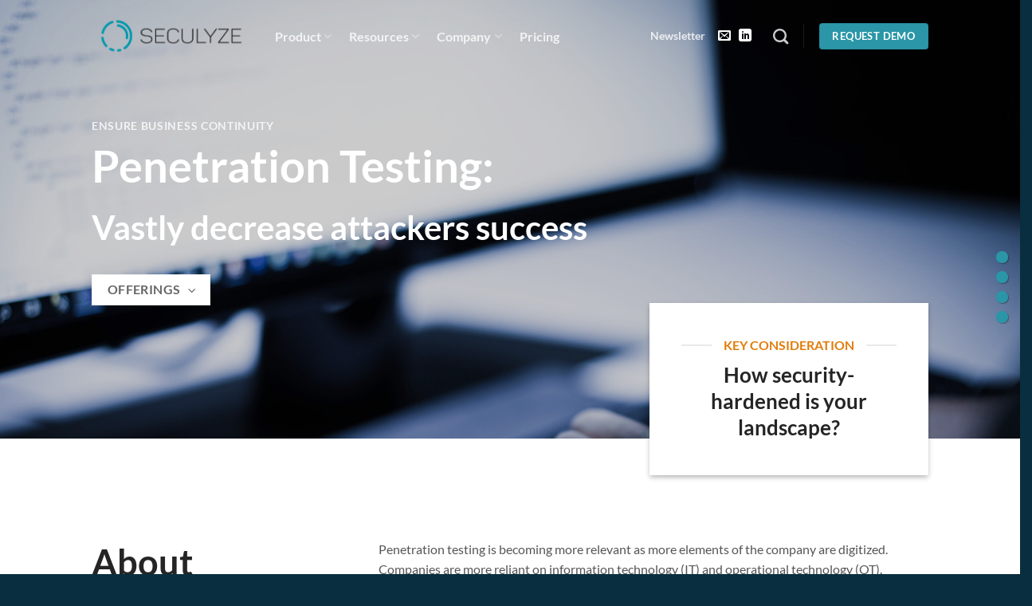

--- FILE ---
content_type: text/html; charset=UTF-8
request_url: https://seculyze.com/resources/microsoft-sentinel-consultancy/penetration-testing/
body_size: 19019
content:
<!DOCTYPE html>
<html lang="en-US" prefix="og: https://ogp.me/ns#" class="loading-site no-js">
<head>
	<meta charset="UTF-8" />
	<link rel="profile" href="http://gmpg.org/xfn/11" />
	<link rel="pingback" href="https://seculyze.com/xmlrpc.php" />

	<link rel="dns-prefetch" href="//cdn.hu-manity.co" />
		<!-- Cookie Compliance -->
		<script type="text/javascript">var huOptions = {"appID":"seculyzecom-4f2494a","currentLanguage":"en","blocking":false,"globalCookie":false,"isAdmin":false,"privacyConsent":true,"forms":[]};</script>
		<script type="text/javascript" src="https://cdn.hu-manity.co/hu-banner.min.js"></script><script>(function(html){html.className = html.className.replace(/\bno-js\b/,'js')})(document.documentElement);</script>
<meta name="viewport" content="width=device-width, initial-scale=1" />
<!-- Search Engine Optimization by Rank Math - https://rankmath.com/ -->
<title>Penetration testing: Vastly decrease attackers success</title>
<meta name="description" content="Penetration testing answers &quot;How security-hardened is your landscape?&quot;. The purpose is to find and document security issues to be remediated"/>
<meta name="robots" content="index, follow, max-snippet:-1, max-video-preview:-1, max-image-preview:large"/>
<link rel="canonical" href="https://seculyze.com/resources/microsoft-sentinel-consultancy/penetration-testing/" />
<meta property="og:locale" content="en_US" />
<meta property="og:type" content="article" />
<meta property="og:title" content="Penetration testing: Vastly decrease attackers success" />
<meta property="og:description" content="Penetration testing answers &quot;How security-hardened is your landscape?&quot;. The purpose is to find and document security issues to be remediated" />
<meta property="og:url" content="https://seculyze.com/resources/microsoft-sentinel-consultancy/penetration-testing/" />
<meta property="og:site_name" content="Seculyze" />
<meta property="og:updated_time" content="2023-09-14T12:05:24+00:00" />
<meta property="og:image" content="https://seculyze.com/wp-content/uploads/2022/05/Penetration-Testing-Process-1304x800.png" />
<meta property="og:image:secure_url" content="https://seculyze.com/wp-content/uploads/2022/05/Penetration-Testing-Process-1304x800.png" />
<meta property="og:image:width" content="1020" />
<meta property="og:image:height" content="626" />
<meta property="og:image:alt" content="Penetration testing" />
<meta property="og:image:type" content="image/png" />
<meta name="twitter:card" content="summary_large_image" />
<meta name="twitter:title" content="Penetration testing: Vastly decrease attackers success" />
<meta name="twitter:description" content="Penetration testing answers &quot;How security-hardened is your landscape?&quot;. The purpose is to find and document security issues to be remediated" />
<meta name="twitter:image" content="https://seculyze.com/wp-content/uploads/2022/05/Penetration-Testing-Process-1304x800.png" />
<meta name="twitter:label1" content="Time to read" />
<meta name="twitter:data1" content="6 minutes" />
<!-- /Rank Math WordPress SEO plugin -->

<link rel='dns-prefetch' href='//js-eu1.hs-scripts.com' />
<link rel='prefetch' href='https://seculyze.com/wp-content/themes/flatsome/assets/js/flatsome.js?ver=e2eddd6c228105dac048' />
<link rel='prefetch' href='https://seculyze.com/wp-content/themes/flatsome/assets/js/chunk.slider.js?ver=3.20.4' />
<link rel='prefetch' href='https://seculyze.com/wp-content/themes/flatsome/assets/js/chunk.popups.js?ver=3.20.4' />
<link rel='prefetch' href='https://seculyze.com/wp-content/themes/flatsome/assets/js/chunk.tooltips.js?ver=3.20.4' />
<link rel="alternate" type="application/rss+xml" title="Seculyze &raquo; Feed" href="https://seculyze.com/feed/" />
<link rel="alternate" type="application/rss+xml" title="Seculyze &raquo; Comments Feed" href="https://seculyze.com/comments/feed/" />
<link rel="alternate" title="oEmbed (JSON)" type="application/json+oembed" href="https://seculyze.com/wp-json/oembed/1.0/embed?url=https%3A%2F%2Fseculyze.com%2Fresources%2Fmicrosoft-sentinel-consultancy%2Fpenetration-testing%2F" />
<link rel="alternate" title="oEmbed (XML)" type="text/xml+oembed" href="https://seculyze.com/wp-json/oembed/1.0/embed?url=https%3A%2F%2Fseculyze.com%2Fresources%2Fmicrosoft-sentinel-consultancy%2Fpenetration-testing%2F&#038;format=xml" />
<style id='wp-img-auto-sizes-contain-inline-css' type='text/css'>
img:is([sizes=auto i],[sizes^="auto," i]){contain-intrinsic-size:3000px 1500px}
/*# sourceURL=wp-img-auto-sizes-contain-inline-css */
</style>
<link rel='stylesheet' id='gs-swiper-css' href='https://seculyze.com/wp-content/plugins/gs-logo-slider/assets/libs/swiper-js/swiper.min.css?ver=3.7.7' type='text/css' media='all' />
<link rel='stylesheet' id='gs-tippyjs-css' href='https://seculyze.com/wp-content/plugins/gs-logo-slider/assets/libs/tippyjs/tippy.css?ver=3.7.7' type='text/css' media='all' />
<link rel='stylesheet' id='gs-logo-public-css' href='https://seculyze.com/wp-content/plugins/gs-logo-slider/assets/css/gs-logo.min.css?ver=3.7.7' type='text/css' media='all' />
<style id='wp-emoji-styles-inline-css' type='text/css'>

	img.wp-smiley, img.emoji {
		display: inline !important;
		border: none !important;
		box-shadow: none !important;
		height: 1em !important;
		width: 1em !important;
		margin: 0 0.07em !important;
		vertical-align: -0.1em !important;
		background: none !important;
		padding: 0 !important;
	}
/*# sourceURL=wp-emoji-styles-inline-css */
</style>
<style id='wp-block-library-inline-css' type='text/css'>
:root{--wp-block-synced-color:#7a00df;--wp-block-synced-color--rgb:122,0,223;--wp-bound-block-color:var(--wp-block-synced-color);--wp-editor-canvas-background:#ddd;--wp-admin-theme-color:#007cba;--wp-admin-theme-color--rgb:0,124,186;--wp-admin-theme-color-darker-10:#006ba1;--wp-admin-theme-color-darker-10--rgb:0,107,160.5;--wp-admin-theme-color-darker-20:#005a87;--wp-admin-theme-color-darker-20--rgb:0,90,135;--wp-admin-border-width-focus:2px}@media (min-resolution:192dpi){:root{--wp-admin-border-width-focus:1.5px}}.wp-element-button{cursor:pointer}:root .has-very-light-gray-background-color{background-color:#eee}:root .has-very-dark-gray-background-color{background-color:#313131}:root .has-very-light-gray-color{color:#eee}:root .has-very-dark-gray-color{color:#313131}:root .has-vivid-green-cyan-to-vivid-cyan-blue-gradient-background{background:linear-gradient(135deg,#00d084,#0693e3)}:root .has-purple-crush-gradient-background{background:linear-gradient(135deg,#34e2e4,#4721fb 50%,#ab1dfe)}:root .has-hazy-dawn-gradient-background{background:linear-gradient(135deg,#faaca8,#dad0ec)}:root .has-subdued-olive-gradient-background{background:linear-gradient(135deg,#fafae1,#67a671)}:root .has-atomic-cream-gradient-background{background:linear-gradient(135deg,#fdd79a,#004a59)}:root .has-nightshade-gradient-background{background:linear-gradient(135deg,#330968,#31cdcf)}:root .has-midnight-gradient-background{background:linear-gradient(135deg,#020381,#2874fc)}:root{--wp--preset--font-size--normal:16px;--wp--preset--font-size--huge:42px}.has-regular-font-size{font-size:1em}.has-larger-font-size{font-size:2.625em}.has-normal-font-size{font-size:var(--wp--preset--font-size--normal)}.has-huge-font-size{font-size:var(--wp--preset--font-size--huge)}.has-text-align-center{text-align:center}.has-text-align-left{text-align:left}.has-text-align-right{text-align:right}.has-fit-text{white-space:nowrap!important}#end-resizable-editor-section{display:none}.aligncenter{clear:both}.items-justified-left{justify-content:flex-start}.items-justified-center{justify-content:center}.items-justified-right{justify-content:flex-end}.items-justified-space-between{justify-content:space-between}.screen-reader-text{border:0;clip-path:inset(50%);height:1px;margin:-1px;overflow:hidden;padding:0;position:absolute;width:1px;word-wrap:normal!important}.screen-reader-text:focus{background-color:#ddd;clip-path:none;color:#444;display:block;font-size:1em;height:auto;left:5px;line-height:normal;padding:15px 23px 14px;text-decoration:none;top:5px;width:auto;z-index:100000}html :where(.has-border-color){border-style:solid}html :where([style*=border-top-color]){border-top-style:solid}html :where([style*=border-right-color]){border-right-style:solid}html :where([style*=border-bottom-color]){border-bottom-style:solid}html :where([style*=border-left-color]){border-left-style:solid}html :where([style*=border-width]){border-style:solid}html :where([style*=border-top-width]){border-top-style:solid}html :where([style*=border-right-width]){border-right-style:solid}html :where([style*=border-bottom-width]){border-bottom-style:solid}html :where([style*=border-left-width]){border-left-style:solid}html :where(img[class*=wp-image-]){height:auto;max-width:100%}:where(figure){margin:0 0 1em}html :where(.is-position-sticky){--wp-admin--admin-bar--position-offset:var(--wp-admin--admin-bar--height,0px)}@media screen and (max-width:600px){html :where(.is-position-sticky){--wp-admin--admin-bar--position-offset:0px}}

/*# sourceURL=wp-block-library-inline-css */
</style><style id='global-styles-inline-css' type='text/css'>
:root{--wp--preset--aspect-ratio--square: 1;--wp--preset--aspect-ratio--4-3: 4/3;--wp--preset--aspect-ratio--3-4: 3/4;--wp--preset--aspect-ratio--3-2: 3/2;--wp--preset--aspect-ratio--2-3: 2/3;--wp--preset--aspect-ratio--16-9: 16/9;--wp--preset--aspect-ratio--9-16: 9/16;--wp--preset--color--black: #000000;--wp--preset--color--cyan-bluish-gray: #abb8c3;--wp--preset--color--white: #ffffff;--wp--preset--color--pale-pink: #f78da7;--wp--preset--color--vivid-red: #cf2e2e;--wp--preset--color--luminous-vivid-orange: #ff6900;--wp--preset--color--luminous-vivid-amber: #fcb900;--wp--preset--color--light-green-cyan: #7bdcb5;--wp--preset--color--vivid-green-cyan: #00d084;--wp--preset--color--pale-cyan-blue: #8ed1fc;--wp--preset--color--vivid-cyan-blue: #0693e3;--wp--preset--color--vivid-purple: #9b51e0;--wp--preset--color--primary: #2a96a8;--wp--preset--color--secondary: #092e3f;--wp--preset--color--success: #66c1bf;--wp--preset--color--alert: #e27c0a;--wp--preset--gradient--vivid-cyan-blue-to-vivid-purple: linear-gradient(135deg,rgb(6,147,227) 0%,rgb(155,81,224) 100%);--wp--preset--gradient--light-green-cyan-to-vivid-green-cyan: linear-gradient(135deg,rgb(122,220,180) 0%,rgb(0,208,130) 100%);--wp--preset--gradient--luminous-vivid-amber-to-luminous-vivid-orange: linear-gradient(135deg,rgb(252,185,0) 0%,rgb(255,105,0) 100%);--wp--preset--gradient--luminous-vivid-orange-to-vivid-red: linear-gradient(135deg,rgb(255,105,0) 0%,rgb(207,46,46) 100%);--wp--preset--gradient--very-light-gray-to-cyan-bluish-gray: linear-gradient(135deg,rgb(238,238,238) 0%,rgb(169,184,195) 100%);--wp--preset--gradient--cool-to-warm-spectrum: linear-gradient(135deg,rgb(74,234,220) 0%,rgb(151,120,209) 20%,rgb(207,42,186) 40%,rgb(238,44,130) 60%,rgb(251,105,98) 80%,rgb(254,248,76) 100%);--wp--preset--gradient--blush-light-purple: linear-gradient(135deg,rgb(255,206,236) 0%,rgb(152,150,240) 100%);--wp--preset--gradient--blush-bordeaux: linear-gradient(135deg,rgb(254,205,165) 0%,rgb(254,45,45) 50%,rgb(107,0,62) 100%);--wp--preset--gradient--luminous-dusk: linear-gradient(135deg,rgb(255,203,112) 0%,rgb(199,81,192) 50%,rgb(65,88,208) 100%);--wp--preset--gradient--pale-ocean: linear-gradient(135deg,rgb(255,245,203) 0%,rgb(182,227,212) 50%,rgb(51,167,181) 100%);--wp--preset--gradient--electric-grass: linear-gradient(135deg,rgb(202,248,128) 0%,rgb(113,206,126) 100%);--wp--preset--gradient--midnight: linear-gradient(135deg,rgb(2,3,129) 0%,rgb(40,116,252) 100%);--wp--preset--font-size--small: 13px;--wp--preset--font-size--medium: 20px;--wp--preset--font-size--large: 36px;--wp--preset--font-size--x-large: 42px;--wp--preset--spacing--20: 0.44rem;--wp--preset--spacing--30: 0.67rem;--wp--preset--spacing--40: 1rem;--wp--preset--spacing--50: 1.5rem;--wp--preset--spacing--60: 2.25rem;--wp--preset--spacing--70: 3.38rem;--wp--preset--spacing--80: 5.06rem;--wp--preset--shadow--natural: 6px 6px 9px rgba(0, 0, 0, 0.2);--wp--preset--shadow--deep: 12px 12px 50px rgba(0, 0, 0, 0.4);--wp--preset--shadow--sharp: 6px 6px 0px rgba(0, 0, 0, 0.2);--wp--preset--shadow--outlined: 6px 6px 0px -3px rgb(255, 255, 255), 6px 6px rgb(0, 0, 0);--wp--preset--shadow--crisp: 6px 6px 0px rgb(0, 0, 0);}:where(body) { margin: 0; }.wp-site-blocks > .alignleft { float: left; margin-right: 2em; }.wp-site-blocks > .alignright { float: right; margin-left: 2em; }.wp-site-blocks > .aligncenter { justify-content: center; margin-left: auto; margin-right: auto; }:where(.is-layout-flex){gap: 0.5em;}:where(.is-layout-grid){gap: 0.5em;}.is-layout-flow > .alignleft{float: left;margin-inline-start: 0;margin-inline-end: 2em;}.is-layout-flow > .alignright{float: right;margin-inline-start: 2em;margin-inline-end: 0;}.is-layout-flow > .aligncenter{margin-left: auto !important;margin-right: auto !important;}.is-layout-constrained > .alignleft{float: left;margin-inline-start: 0;margin-inline-end: 2em;}.is-layout-constrained > .alignright{float: right;margin-inline-start: 2em;margin-inline-end: 0;}.is-layout-constrained > .aligncenter{margin-left: auto !important;margin-right: auto !important;}.is-layout-constrained > :where(:not(.alignleft):not(.alignright):not(.alignfull)){margin-left: auto !important;margin-right: auto !important;}body .is-layout-flex{display: flex;}.is-layout-flex{flex-wrap: wrap;align-items: center;}.is-layout-flex > :is(*, div){margin: 0;}body .is-layout-grid{display: grid;}.is-layout-grid > :is(*, div){margin: 0;}body{padding-top: 0px;padding-right: 0px;padding-bottom: 0px;padding-left: 0px;}a:where(:not(.wp-element-button)){text-decoration: none;}:root :where(.wp-element-button, .wp-block-button__link){background-color: #32373c;border-width: 0;color: #fff;font-family: inherit;font-size: inherit;font-style: inherit;font-weight: inherit;letter-spacing: inherit;line-height: inherit;padding-top: calc(0.667em + 2px);padding-right: calc(1.333em + 2px);padding-bottom: calc(0.667em + 2px);padding-left: calc(1.333em + 2px);text-decoration: none;text-transform: inherit;}.has-black-color{color: var(--wp--preset--color--black) !important;}.has-cyan-bluish-gray-color{color: var(--wp--preset--color--cyan-bluish-gray) !important;}.has-white-color{color: var(--wp--preset--color--white) !important;}.has-pale-pink-color{color: var(--wp--preset--color--pale-pink) !important;}.has-vivid-red-color{color: var(--wp--preset--color--vivid-red) !important;}.has-luminous-vivid-orange-color{color: var(--wp--preset--color--luminous-vivid-orange) !important;}.has-luminous-vivid-amber-color{color: var(--wp--preset--color--luminous-vivid-amber) !important;}.has-light-green-cyan-color{color: var(--wp--preset--color--light-green-cyan) !important;}.has-vivid-green-cyan-color{color: var(--wp--preset--color--vivid-green-cyan) !important;}.has-pale-cyan-blue-color{color: var(--wp--preset--color--pale-cyan-blue) !important;}.has-vivid-cyan-blue-color{color: var(--wp--preset--color--vivid-cyan-blue) !important;}.has-vivid-purple-color{color: var(--wp--preset--color--vivid-purple) !important;}.has-primary-color{color: var(--wp--preset--color--primary) !important;}.has-secondary-color{color: var(--wp--preset--color--secondary) !important;}.has-success-color{color: var(--wp--preset--color--success) !important;}.has-alert-color{color: var(--wp--preset--color--alert) !important;}.has-black-background-color{background-color: var(--wp--preset--color--black) !important;}.has-cyan-bluish-gray-background-color{background-color: var(--wp--preset--color--cyan-bluish-gray) !important;}.has-white-background-color{background-color: var(--wp--preset--color--white) !important;}.has-pale-pink-background-color{background-color: var(--wp--preset--color--pale-pink) !important;}.has-vivid-red-background-color{background-color: var(--wp--preset--color--vivid-red) !important;}.has-luminous-vivid-orange-background-color{background-color: var(--wp--preset--color--luminous-vivid-orange) !important;}.has-luminous-vivid-amber-background-color{background-color: var(--wp--preset--color--luminous-vivid-amber) !important;}.has-light-green-cyan-background-color{background-color: var(--wp--preset--color--light-green-cyan) !important;}.has-vivid-green-cyan-background-color{background-color: var(--wp--preset--color--vivid-green-cyan) !important;}.has-pale-cyan-blue-background-color{background-color: var(--wp--preset--color--pale-cyan-blue) !important;}.has-vivid-cyan-blue-background-color{background-color: var(--wp--preset--color--vivid-cyan-blue) !important;}.has-vivid-purple-background-color{background-color: var(--wp--preset--color--vivid-purple) !important;}.has-primary-background-color{background-color: var(--wp--preset--color--primary) !important;}.has-secondary-background-color{background-color: var(--wp--preset--color--secondary) !important;}.has-success-background-color{background-color: var(--wp--preset--color--success) !important;}.has-alert-background-color{background-color: var(--wp--preset--color--alert) !important;}.has-black-border-color{border-color: var(--wp--preset--color--black) !important;}.has-cyan-bluish-gray-border-color{border-color: var(--wp--preset--color--cyan-bluish-gray) !important;}.has-white-border-color{border-color: var(--wp--preset--color--white) !important;}.has-pale-pink-border-color{border-color: var(--wp--preset--color--pale-pink) !important;}.has-vivid-red-border-color{border-color: var(--wp--preset--color--vivid-red) !important;}.has-luminous-vivid-orange-border-color{border-color: var(--wp--preset--color--luminous-vivid-orange) !important;}.has-luminous-vivid-amber-border-color{border-color: var(--wp--preset--color--luminous-vivid-amber) !important;}.has-light-green-cyan-border-color{border-color: var(--wp--preset--color--light-green-cyan) !important;}.has-vivid-green-cyan-border-color{border-color: var(--wp--preset--color--vivid-green-cyan) !important;}.has-pale-cyan-blue-border-color{border-color: var(--wp--preset--color--pale-cyan-blue) !important;}.has-vivid-cyan-blue-border-color{border-color: var(--wp--preset--color--vivid-cyan-blue) !important;}.has-vivid-purple-border-color{border-color: var(--wp--preset--color--vivid-purple) !important;}.has-primary-border-color{border-color: var(--wp--preset--color--primary) !important;}.has-secondary-border-color{border-color: var(--wp--preset--color--secondary) !important;}.has-success-border-color{border-color: var(--wp--preset--color--success) !important;}.has-alert-border-color{border-color: var(--wp--preset--color--alert) !important;}.has-vivid-cyan-blue-to-vivid-purple-gradient-background{background: var(--wp--preset--gradient--vivid-cyan-blue-to-vivid-purple) !important;}.has-light-green-cyan-to-vivid-green-cyan-gradient-background{background: var(--wp--preset--gradient--light-green-cyan-to-vivid-green-cyan) !important;}.has-luminous-vivid-amber-to-luminous-vivid-orange-gradient-background{background: var(--wp--preset--gradient--luminous-vivid-amber-to-luminous-vivid-orange) !important;}.has-luminous-vivid-orange-to-vivid-red-gradient-background{background: var(--wp--preset--gradient--luminous-vivid-orange-to-vivid-red) !important;}.has-very-light-gray-to-cyan-bluish-gray-gradient-background{background: var(--wp--preset--gradient--very-light-gray-to-cyan-bluish-gray) !important;}.has-cool-to-warm-spectrum-gradient-background{background: var(--wp--preset--gradient--cool-to-warm-spectrum) !important;}.has-blush-light-purple-gradient-background{background: var(--wp--preset--gradient--blush-light-purple) !important;}.has-blush-bordeaux-gradient-background{background: var(--wp--preset--gradient--blush-bordeaux) !important;}.has-luminous-dusk-gradient-background{background: var(--wp--preset--gradient--luminous-dusk) !important;}.has-pale-ocean-gradient-background{background: var(--wp--preset--gradient--pale-ocean) !important;}.has-electric-grass-gradient-background{background: var(--wp--preset--gradient--electric-grass) !important;}.has-midnight-gradient-background{background: var(--wp--preset--gradient--midnight) !important;}.has-small-font-size{font-size: var(--wp--preset--font-size--small) !important;}.has-medium-font-size{font-size: var(--wp--preset--font-size--medium) !important;}.has-large-font-size{font-size: var(--wp--preset--font-size--large) !important;}.has-x-large-font-size{font-size: var(--wp--preset--font-size--x-large) !important;}
/*# sourceURL=global-styles-inline-css */
</style>

<link rel='stylesheet' id='flatsome-main-css' href='https://seculyze.com/wp-content/themes/flatsome/assets/css/flatsome.css?ver=3.20.4' type='text/css' media='all' />
<style id='flatsome-main-inline-css' type='text/css'>
@font-face {
				font-family: "fl-icons";
				font-display: block;
				src: url(https://seculyze.com/wp-content/themes/flatsome/assets/css/icons/fl-icons.eot?v=3.20.4);
				src:
					url(https://seculyze.com/wp-content/themes/flatsome/assets/css/icons/fl-icons.eot#iefix?v=3.20.4) format("embedded-opentype"),
					url(https://seculyze.com/wp-content/themes/flatsome/assets/css/icons/fl-icons.woff2?v=3.20.4) format("woff2"),
					url(https://seculyze.com/wp-content/themes/flatsome/assets/css/icons/fl-icons.ttf?v=3.20.4) format("truetype"),
					url(https://seculyze.com/wp-content/themes/flatsome/assets/css/icons/fl-icons.woff?v=3.20.4) format("woff"),
					url(https://seculyze.com/wp-content/themes/flatsome/assets/css/icons/fl-icons.svg?v=3.20.4#fl-icons) format("svg");
			}
/*# sourceURL=flatsome-main-inline-css */
</style>
<link rel='stylesheet' id='flatsome-style-css' href='https://seculyze.com/wp-content/themes/flatsome-child/style.css?ver=3.0' type='text/css' media='all' />
<script type="text/javascript" src="https://seculyze.com/wp-includes/js/jquery/jquery.min.js?ver=3.7.1" id="jquery-core-js"></script>
<script type="text/javascript" src="https://seculyze.com/wp-includes/js/jquery/jquery-migrate.min.js?ver=3.4.1" id="jquery-migrate-js"></script>
<link rel="https://api.w.org/" href="https://seculyze.com/wp-json/" /><link rel="alternate" title="JSON" type="application/json" href="https://seculyze.com/wp-json/wp/v2/pages/464" /><link rel="EditURI" type="application/rsd+xml" title="RSD" href="https://seculyze.com/xmlrpc.php?rsd" />
<meta name="generator" content="WordPress 6.9" />
<link rel='shortlink' href='https://seculyze.com/?p=464' />
			<!-- DO NOT COPY THIS SNIPPET! Start of Page Analytics Tracking for HubSpot WordPress plugin v11.3.37-->
			<script class="hsq-set-content-id" data-content-id="standard-page">
				var _hsq = _hsq || [];
				_hsq.push(["setContentType", "standard-page"]);
			</script>
			<!-- DO NOT COPY THIS SNIPPET! End of Page Analytics Tracking for HubSpot WordPress plugin -->
			<!-- Google tag (gtag.js) -->
<script async src="https://www.googletagmanager.com/gtag/js?id=G-H2D2BEBYTX"></script>
<script>
  window.dataLayer = window.dataLayer || [];
  function gtag(){dataLayer.push(arguments);}
  gtag('js', new Date());

  gtag('config', G-H2D2BEBYTX');
</script><link rel="icon" href="https://seculyze.com/wp-content/uploads/2021/09/cropped-Logo-only-32x32.png" sizes="32x32" />
<link rel="icon" href="https://seculyze.com/wp-content/uploads/2021/09/cropped-Logo-only-192x192.png" sizes="192x192" />
<link rel="apple-touch-icon" href="https://seculyze.com/wp-content/uploads/2021/09/cropped-Logo-only-180x180.png" />
<meta name="msapplication-TileImage" content="https://seculyze.com/wp-content/uploads/2021/09/cropped-Logo-only-270x270.png" />
<style id="custom-css" type="text/css">:root {--primary-color: #2a96a8;--fs-color-primary: #2a96a8;--fs-color-secondary: #092e3f;--fs-color-success: #66c1bf;--fs-color-alert: #e27c0a;--fs-color-base: #575456;--fs-experimental-link-color: #0b3e5a;--fs-experimental-link-color-hover: #2a96a8;}.tooltipster-base {--tooltip-color: #fff;--tooltip-bg-color: #000;}.off-canvas-right .mfp-content, .off-canvas-left .mfp-content {--drawer-width: 300px;}.header-main{height: 90px}#logo img{max-height: 90px}#logo{width:200px;}.header-bottom{min-height: 55px}.header-top{min-height: 30px}.transparent .header-main{height: 90px}.transparent #logo img{max-height: 90px}.has-transparent + .page-title:first-of-type,.has-transparent + #main > .page-title,.has-transparent + #main > div > .page-title,.has-transparent + #main .page-header-wrapper:first-of-type .page-title{padding-top: 90px;}.header.show-on-scroll,.stuck .header-main{height:70px!important}.stuck #logo img{max-height: 70px!important}.header-bottom {background-color: #f1f1f1}@media (max-width: 549px) {.header-main{height: 70px}#logo img{max-height: 70px}}.header-top{background-color:#575456!important;}h1,h2,h3,h4,h5,h6,.heading-font{color: #252526;}body{font-family: Lato, sans-serif;}body {font-weight: 400;font-style: normal;}.nav > li > a {font-family: Lato, sans-serif;}.mobile-sidebar-levels-2 .nav > li > ul > li > a {font-family: Lato, sans-serif;}.nav > li > a,.mobile-sidebar-levels-2 .nav > li > ul > li > a {font-weight: 700;font-style: normal;}h1,h2,h3,h4,h5,h6,.heading-font, .off-canvas-center .nav-sidebar.nav-vertical > li > a{font-family: Lato, sans-serif;}h1,h2,h3,h4,h5,h6,.heading-font,.banner h1,.banner h2 {font-weight: 700;font-style: normal;}.alt-font{font-family: "Dancing Script", sans-serif;}.alt-font {font-weight: 400!important;font-style: normal!important;}.footer-1{background-color: #092e3f}.footer-2{background-color: #092e3f}.absolute-footer, html{background-color: #092e3f}.nav-vertical-fly-out > li + li {border-top-width: 1px; border-top-style: solid;}/* Custom CSS */.footer-widgets.footer.footer-2.dark {padding: 0; /* Removes all padding */}.label-new.menu-item > a:after{content:"New";}.label-hot.menu-item > a:after{content:"Hot";}.label-sale.menu-item > a:after{content:"Sale";}.label-popular.menu-item > a:after{content:"Popular";}</style><style id="kirki-inline-styles">/* latin-ext */
@font-face {
  font-family: 'Lato';
  font-style: normal;
  font-weight: 400;
  font-display: swap;
  src: url(https://seculyze.com/wp-content/fonts/lato/S6uyw4BMUTPHjxAwXjeu.woff2) format('woff2');
  unicode-range: U+0100-02BA, U+02BD-02C5, U+02C7-02CC, U+02CE-02D7, U+02DD-02FF, U+0304, U+0308, U+0329, U+1D00-1DBF, U+1E00-1E9F, U+1EF2-1EFF, U+2020, U+20A0-20AB, U+20AD-20C0, U+2113, U+2C60-2C7F, U+A720-A7FF;
}
/* latin */
@font-face {
  font-family: 'Lato';
  font-style: normal;
  font-weight: 400;
  font-display: swap;
  src: url(https://seculyze.com/wp-content/fonts/lato/S6uyw4BMUTPHjx4wXg.woff2) format('woff2');
  unicode-range: U+0000-00FF, U+0131, U+0152-0153, U+02BB-02BC, U+02C6, U+02DA, U+02DC, U+0304, U+0308, U+0329, U+2000-206F, U+20AC, U+2122, U+2191, U+2193, U+2212, U+2215, U+FEFF, U+FFFD;
}
/* latin-ext */
@font-face {
  font-family: 'Lato';
  font-style: normal;
  font-weight: 700;
  font-display: swap;
  src: url(https://seculyze.com/wp-content/fonts/lato/S6u9w4BMUTPHh6UVSwaPGR_p.woff2) format('woff2');
  unicode-range: U+0100-02BA, U+02BD-02C5, U+02C7-02CC, U+02CE-02D7, U+02DD-02FF, U+0304, U+0308, U+0329, U+1D00-1DBF, U+1E00-1E9F, U+1EF2-1EFF, U+2020, U+20A0-20AB, U+20AD-20C0, U+2113, U+2C60-2C7F, U+A720-A7FF;
}
/* latin */
@font-face {
  font-family: 'Lato';
  font-style: normal;
  font-weight: 700;
  font-display: swap;
  src: url(https://seculyze.com/wp-content/fonts/lato/S6u9w4BMUTPHh6UVSwiPGQ.woff2) format('woff2');
  unicode-range: U+0000-00FF, U+0131, U+0152-0153, U+02BB-02BC, U+02C6, U+02DA, U+02DC, U+0304, U+0308, U+0329, U+2000-206F, U+20AC, U+2122, U+2191, U+2193, U+2212, U+2215, U+FEFF, U+FFFD;
}/* vietnamese */
@font-face {
  font-family: 'Dancing Script';
  font-style: normal;
  font-weight: 400;
  font-display: swap;
  src: url(https://seculyze.com/wp-content/fonts/dancing-script/If2cXTr6YS-zF4S-kcSWSVi_sxjsohD9F50Ruu7BMSo3Rep8ltA.woff2) format('woff2');
  unicode-range: U+0102-0103, U+0110-0111, U+0128-0129, U+0168-0169, U+01A0-01A1, U+01AF-01B0, U+0300-0301, U+0303-0304, U+0308-0309, U+0323, U+0329, U+1EA0-1EF9, U+20AB;
}
/* latin-ext */
@font-face {
  font-family: 'Dancing Script';
  font-style: normal;
  font-weight: 400;
  font-display: swap;
  src: url(https://seculyze.com/wp-content/fonts/dancing-script/If2cXTr6YS-zF4S-kcSWSVi_sxjsohD9F50Ruu7BMSo3ROp8ltA.woff2) format('woff2');
  unicode-range: U+0100-02BA, U+02BD-02C5, U+02C7-02CC, U+02CE-02D7, U+02DD-02FF, U+0304, U+0308, U+0329, U+1D00-1DBF, U+1E00-1E9F, U+1EF2-1EFF, U+2020, U+20A0-20AB, U+20AD-20C0, U+2113, U+2C60-2C7F, U+A720-A7FF;
}
/* latin */
@font-face {
  font-family: 'Dancing Script';
  font-style: normal;
  font-weight: 400;
  font-display: swap;
  src: url(https://seculyze.com/wp-content/fonts/dancing-script/If2cXTr6YS-zF4S-kcSWSVi_sxjsohD9F50Ruu7BMSo3Sup8.woff2) format('woff2');
  unicode-range: U+0000-00FF, U+0131, U+0152-0153, U+02BB-02BC, U+02C6, U+02DA, U+02DC, U+0304, U+0308, U+0329, U+2000-206F, U+20AC, U+2122, U+2191, U+2193, U+2212, U+2215, U+FEFF, U+FFFD;
}</style></head>

<body class="wp-singular page-template page-template-page-transparent-header-light page-template-page-transparent-header-light-php page page-id-464 page-parent page-child parent-pageid-455 wp-custom-logo wp-theme-flatsome wp-child-theme-flatsome-child cookies-not-set lightbox nav-dropdown-has-arrow nav-dropdown-has-shadow nav-dropdown-has-border">


<a class="skip-link screen-reader-text" href="#main">Skip to content</a>

<div id="wrapper">

	
	<header id="header" class="header transparent has-transparent has-sticky sticky-jump">
		<div class="header-wrapper">
			<div id="masthead" class="header-main nav-dark toggle-nav-dark">
      <div class="header-inner flex-row container logo-left medium-logo-center" role="navigation">

          <!-- Logo -->
          <div id="logo" class="flex-col logo">
            
<!-- Header logo -->
<a href="https://seculyze.com/" title="Seculyze - Precision Security Engineering" rel="home">
		<img width="819" height="259" src="https://seculyze.com/wp-content/uploads/2021/08/Seculyze-logo_RGB.png" class="header_logo header-logo" alt="Seculyze"/><img  width="819" height="259" src="https://seculyze.com/wp-content/uploads/2021/08/Seculyze-logo_RGB.png" class="header-logo-dark" alt="Seculyze"/></a>
          </div>

          <!-- Mobile Left Elements -->
          <div class="flex-col show-for-medium flex-left">
            <ul class="mobile-nav nav nav-left ">
              <li class="nav-icon has-icon">
			<a href="#" class="is-small" data-open="#main-menu" data-pos="left" data-bg="main-menu-overlay" role="button" aria-label="Menu" aria-controls="main-menu" aria-expanded="false" aria-haspopup="dialog" data-flatsome-role-button>
			<i class="icon-menu" aria-hidden="true"></i>					</a>
	</li>
            </ul>
          </div>

          <!-- Left Elements -->
          <div class="flex-col hide-for-medium flex-left
            flex-grow">
            <ul class="header-nav header-nav-main nav nav-left  nav-size-large nav-spacing-large" >
              <li id="menu-item-71" class="menu-item menu-item-type-post_type menu-item-object-page menu-item-71 menu-item-design-container-width menu-item-has-block has-dropdown"><a href="https://seculyze.com/products/" class="nav-top-link" aria-expanded="false" aria-haspopup="menu">Product<i class="icon-angle-down" aria-hidden="true"></i></a><div class="sub-menu nav-dropdown"><div class="row row-collapse align-equal"  id="row-2069568723">


	<div id="col-98628713" class="col medium-4 small-12 large-3"  >
				<div class="col-inner" style="background-color:rgb(242, 247, 252);" >
			
			

<h2><a href="https://seculyze.com/products/">Overview</a></h2>
<div class="list-description"><span style="font-size: 85%;">Gain clarity and control across your security landscape to drive smarter decisions and stronger defenses.</span></div>
	<div id="gap-1277976283" class="gap-element clearfix" style="display:block; height:auto;">
		
<style>
#gap-1277976283 {
  padding-top: 10px;
}
</style>
	</div>
	

<div class="is-divider divider clearfix" style="max-width:80px;height:1px;"></div>

<h4><a href="https://seculyze.com/products/pricing/">Pricing</a></h4>
	<div id="gap-706208015" class="gap-element clearfix" style="display:block; height:auto;">
		
<style>
#gap-706208015 {
  padding-top: 20px;
}
</style>
	</div>
	

<a href="https://seculyze.com/request-demo/" class="button secondary lowercase" style="border-radius:4px;">
		<span>Request demo</span>
	</a>



		</div>
				
<style>
#col-98628713 > .col-inner {
  padding: 20px 30px 20px 30px;
}
</style>
	</div>

	

	<div id="col-1066312534" class="col medium-8 small-12 large-6"  >
				<div class="col-inner"  >
			
			

<div class="row row-large"  id="row-679658727">


	<div id="col-1291613614" class="col medium-6 small-12 large-6"  >
				<div class="col-inner"  >
			
			

<h4><a href="https://seculyze.com/products/">Features</a></h4>
	<div id="gap-1595272045" class="gap-element clearfix" style="display:block; height:auto;">
		
<style>
#gap-1595272045 {
  padding-top: 5px;
}
</style>
	</div>
	

	<div id="text-3891965413" class="text">
		

<p><a href="https://seculyze.com/products/calibrate/"><img class="alignnone wp-image-3240" src="https://seculyze.com/wp-content/uploads/2024/11/discover_tune_24dp_E8EAED_FILL0_wght400_GRAD0_opsz24-1.png" alt="" width="19" height="18" /></a>  <a href="https://seculyze.com/products/calibrate/">Calibrate</a><br /><a href="https://seculyze.com/products/tune/"><img class="alignnone wp-image-3242" src="https://seculyze.com/wp-content/uploads/2024/11/lightbulb.png" alt="" width="13" height="18" /></a>    <a href="https://seculyze.com/products/tune/">Tune</a><br /><a href="https://seculyze.com/products/enrich/"><img class="alignnone wp-image-3243" src="https://seculyze.com/wp-content/uploads/2024/11/v-icon.png" alt="" width="18" height="18" /></a>  <a href="https://seculyze.com/products/enrich/">Enrich</a></p>
		
<style>
#text-3891965413 {
  font-size: 1.25rem;
  line-height: 2;
}
</style>
	</div>
	
	<div id="gap-1905800189" class="gap-element clearfix" style="display:block; height:auto;">
		
<style>
#gap-1905800189 {
  padding-top: 30px;
}
</style>
	</div>
	

<h4>Use cases</h4>

	<div id="gap-48407489" class="gap-element clearfix" style="display:block; height:auto;">
		
<style>
#gap-48407489 {
  padding-top: 5px;
}
</style>
	</div>
	

	<div class="ux-menu stack stack-col justify-start ux-menu--divider-solid">
		

	<div class="ux-menu-link flex menu-item">
		<a class="ux-menu-link__link flex" href="https://seculyze.com/augmenting-analyst-efficiency-with-intelligent-tuning/" >
			<i class="ux-menu-link__icon text-center icon-angle-right" aria-hidden="true"></i>			<span class="ux-menu-link__text">
				Intelligent Tuning			</span>
		</a>
	</div>
	


	</div>
	

		</div>
					</div>

	

	<div id="col-955626224" class="col medium-6 small-12 large-6"  >
				<div class="col-inner"  >
			
			

<h4><a href="https://seculyze.com/products/addons/">Add-on's</a></h4>
	<div id="gap-1379833166" class="gap-element clearfix" style="display:block; height:auto;">
		
<style>
#gap-1379833166 {
  padding-top: 5px;
}
</style>
	</div>
	

	<div class="ux-menu stack stack-col justify-start ux-menu--divider-solid">
		

	<div class="ux-menu-link flex menu-item">
		<a class="ux-menu-link__link flex" href="https://seculyze.com/products/addons/" >
			<i class="ux-menu-link__icon text-center icon-angle-right" aria-hidden="true"></i>			<span class="ux-menu-link__text">
				Customer Managed Keys			</span>
		</a>
	</div>
	

	<div class="ux-menu-link flex menu-item">
		<a class="ux-menu-link__link flex" href="https://seculyze.com/products/addons/" >
			<i class="ux-menu-link__icon text-center icon-angle-right" aria-hidden="true"></i>			<span class="ux-menu-link__text">
				Single Sign-On (SSO)			</span>
		</a>
	</div>
	

	<div class="ux-menu-link flex menu-item">
		<a class="ux-menu-link__link flex" href="https://seculyze.com/products/addons/" >
			<i class="ux-menu-link__icon text-center icon-angle-right" aria-hidden="true"></i>			<span class="ux-menu-link__text">
				Segregated Infrastructure			</span>
		</a>
	</div>
	


	</div>
	
	<div id="gap-848710306" class="gap-element clearfix" style="display:block; height:auto;">
		
<style>
#gap-848710306 {
  padding-top: 25px;
}
</style>
	</div>
	

<h4><a href="https://seculyze.com/products/environment-support/">Platform</a></h4>
	<div id="gap-1304991424" class="gap-element clearfix" style="display:block; height:auto;">
		
<style>
#gap-1304991424 {
  padding-top: 5px;
}
</style>
	</div>
	

	<div class="ux-menu stack stack-col justify-start ux-menu--divider-solid">
		

	<div class="ux-menu-link flex menu-item">
		<a class="ux-menu-link__link flex" href="https://seculyze.com/products/environment-support/" >
			<i class="ux-menu-link__icon text-center icon-angle-right" aria-hidden="true"></i>			<span class="ux-menu-link__text">
				Environment			</span>
		</a>
	</div>
	


	</div>
	

		</div>
					</div>

	

</div>

		</div>
				
<style>
#col-1066312534 > .col-inner {
  padding: 20px 20px 0px 20px;
}
</style>
	</div>

	

	<div id="col-2085025053" class="col hide-for-medium medium-3 small-12 large-3"  >
				<div class="col-inner"  >
			
			


  <div class="banner has-hover" id="banner-1158761945">
          <div class="banner-inner fill">
        <div class="banner-bg fill" >
            <img width="744" height="800" src="https://seculyze.com/wp-content/uploads/2024/10/Axure-Marketplace-1-744x800.png" class="bg attachment-large size-large" alt="" decoding="async" fetchpriority="high" />                                    
                    </div>
		
        <div class="banner-layers container">
            <div class="fill banner-link"></div>            

   <div id="text-box-1888455586" class="text-box banner-layer x50 md-x50 lg-x50 y50 md-y50 lg-y50 res-text">
                                <div class="text-box-content text dark">
              
              <div class="text-inner text-center">
                  


              </div>
           </div>
                            
<style>
#text-box-1888455586 {
  width: 60%;
}
#text-box-1888455586 .text-box-content {
  font-size: 100%;
}
@media (min-width:550px) {
  #text-box-1888455586 {
    width: 60%;
  }
}
</style>
    </div>
 

        </div>
      </div>

            
<style>
#banner-1158761945 {
  padding-top: 350px;
}
#banner-1158761945 .banner-bg img {
  object-position: 0% 82%;
}
</style>
  </div>



		</div>
					</div>

	

</div></div></li>
<li id="menu-item-69" class="menu-item menu-item-type-post_type menu-item-object-page current-page-ancestor menu-item-69 menu-item-design-container-width menu-item-has-block has-dropdown"><a href="https://seculyze.com/resources/" class="nav-top-link" aria-expanded="false" aria-haspopup="menu">Resources<i class="icon-angle-down" aria-hidden="true"></i></a><div class="sub-menu nav-dropdown"><div class="row row-collapse align-equal"  id="row-1117266791">


	<div id="col-213324111" class="col medium-4 small-12 large-3"  >
				<div class="col-inner" style="background-color:rgb(242, 247, 252);" >
			
			


		<div class="icon-box featured-box icon-box-left text-left"  >
					<div class="icon-box-img" style="width: 20px">
				<div class="icon">
					<div class="icon-inner" >
						<img width="60" height="75" src="https://seculyze.com/wp-content/uploads/2025/02/Vector-7.png" class="attachment-medium size-medium" alt="" decoding="async" />					</div>
				</div>
			</div>
				<div class="icon-box-text last-reset">
									

<h4><a href="https://seculyze.com/products/pricing/">Resource center</a></h4>

		</div>
	</div>
	
	
	<div id="gap-374027318" class="gap-element clearfix" style="display:block; height:auto;">
		
<style>
#gap-374027318 {
  padding-top: 25px;
}
</style>
	</div>
	

<h4><a href="https://docs.seculyze.com/en/">Docs</a></h4>
<p><a href="https://docs.seculyze.com/en/"><span style="font-size: 85%;">Quick access to Seculyze documentation center</span></a></p>
	<div id="gap-935762686" class="gap-element clearfix" style="display:block; height:auto;">
		
<style>
#gap-935762686 {
  padding-top: 20px;
}
</style>
	</div>
	

<h4><a href="https://seculyze.com/legal/">Legal &amp; Compliance</a></h4>
<p><a href="https://seculyze.com/legal/"><span style="font-size: 85%;">View for license, privacy policy, DPA and more</span></a></p>

		</div>
				
<style>
#col-213324111 > .col-inner {
  padding: 20px 30px 20px 30px;
}
</style>
	</div>

	

	<div id="col-2115579233" class="col medium-8 small-12 large-6"  >
				<div class="col-inner"  >
			
			

<div class="row row-large"  id="row-28459636">


	<div id="col-416531640" class="col medium-6 small-12 large-6"  >
				<div class="col-inner"  >
			
			

<h4><a href="https://docs.seculyze.com/en/">Documentation</a></h4>
	<div id="gap-1080105660" class="gap-element clearfix" style="display:block; height:auto;">
		
<style>
#gap-1080105660 {
  padding-top: 5px;
}
</style>
	</div>
	

	<div class="ux-menu stack stack-col justify-start ux-menu--divider-solid">
		

	<div class="ux-menu-link flex menu-item">
		<a class="ux-menu-link__link flex" href="https://docs.seculyze.com/en/" >
			<i class="ux-menu-link__icon text-center icon-angle-right" aria-hidden="true"></i>			<span class="ux-menu-link__text">
				Knowledge base			</span>
		</a>
	</div>
	

	<div class="ux-menu-link flex menu-item">
		<a class="ux-menu-link__link flex" href="https://docs.seculyze.com/en/collections/6950665-news" >
			<i class="ux-menu-link__icon text-center icon-angle-right" aria-hidden="true"></i>			<span class="ux-menu-link__text">
				Release notes			</span>
		</a>
	</div>
	

	<div class="ux-menu-link flex menu-item">
		<a class="ux-menu-link__link flex" href="https://seculyze.com/support/" >
			<i class="ux-menu-link__icon text-center icon-angle-right" aria-hidden="true"></i>			<span class="ux-menu-link__text">
				Support			</span>
		</a>
	</div>
	


	</div>
	

		</div>
					</div>

	

	<div id="col-1286108719" class="col medium-6 small-12 large-6"  >
				<div class="col-inner"  >
			
			

<h4><a href="https://seculyze.com/consultancy/">Advisory</a></h4>
	<div id="gap-1941197729" class="gap-element clearfix" style="display:block; height:auto;">
		
<style>
#gap-1941197729 {
  padding-top: 5px;
}
</style>
	</div>
	

	<div class="ux-menu stack stack-col justify-start ux-menu--divider-solid">
		

	<div class="ux-menu-link flex menu-item">
		<a class="ux-menu-link__link flex" href="https://seculyze.com/consultancy/onboarding-to-seculyze/" >
			<i class="ux-menu-link__icon text-center icon-angle-right" aria-hidden="true"></i>			<span class="ux-menu-link__text">
				Onboard Seculyze			</span>
		</a>
	</div>
	

	<div class="ux-menu-link flex menu-item">
		<a class="ux-menu-link__link flex" href="https://seculyze.com/consultancy/build-your-soc/" >
			<i class="ux-menu-link__icon text-center icon-angle-right" aria-hidden="true"></i>			<span class="ux-menu-link__text">
				Build Your SOC			</span>
		</a>
	</div>
	

	<div class="ux-menu-link flex menu-item">
		<a class="ux-menu-link__link flex" href="https://seculyze.com/consultancy/upskill-your-soc/" >
			<i class="ux-menu-link__icon text-center icon-angle-right" aria-hidden="true"></i>			<span class="ux-menu-link__text">
				Upskill Your SOC			</span>
		</a>
	</div>
	

	<div class="ux-menu-link flex menu-item">
		<a class="ux-menu-link__link flex" href="https://seculyze.com/consultancy/configuring-microsoft-sentinel/" >
			<i class="ux-menu-link__icon text-center icon-angle-right" aria-hidden="true"></i>			<span class="ux-menu-link__text">
				Configure Microsoft Sentinel			</span>
		</a>
	</div>
	


	</div>
	

		</div>
					</div>

	

</div>

		</div>
				
<style>
#col-2115579233 > .col-inner {
  padding: 20px 20px 0px 20px;
}
</style>
	</div>

	

	<div id="col-876729213" class="col hide-for-medium medium-3 small-12 large-3"  >
				<div class="col-inner"  >
			
			


  <div class="banner has-hover" id="banner-250319663">
          <div class="banner-inner fill">
        <div class="banner-bg fill" >
            <img width="800" height="234" src="https://seculyze.com/wp-content/uploads/2025/02/hero-3-1-800x234.png" class="bg attachment-medium size-medium" alt="" decoding="async" />                                    
                    </div>
		
        <div class="banner-layers container">
            <div class="fill banner-link"></div>            

   <div id="text-box-328444068" class="text-box banner-layer x50 md-x50 lg-x50 y50 md-y50 lg-y50 res-text">
                                <div class="text-box-content text dark">
              
              <div class="text-inner text-center">
                  


              </div>
           </div>
                            
<style>
#text-box-328444068 {
  width: 60%;
}
#text-box-328444068 .text-box-content {
  font-size: 100%;
}
@media (min-width:550px) {
  #text-box-328444068 {
    width: 60%;
  }
}
</style>
    </div>
 

        </div>
      </div>

            
<style>
#banner-250319663 {
  padding-top: 350px;
}
#banner-250319663 .banner-bg img {
  object-position: 49% 0%;
}
</style>
  </div>



		</div>
					</div>

	

</div></div></li>
<li id="menu-item-3948" class="menu-item menu-item-type-post_type menu-item-object-page menu-item-3948 menu-item-design-container-width menu-item-has-block has-dropdown"><a href="https://seculyze.com/about-us/" class="nav-top-link" aria-expanded="false" aria-haspopup="menu">Company<i class="icon-angle-down" aria-hidden="true"></i></a><div class="sub-menu nav-dropdown"><div class="row row-collapse align-equal"  id="row-1981177006">


	<div id="col-1820972735" class="col medium-4 small-12 large-3"  >
				<div class="col-inner" style="background-color:rgb(242, 247, 252);" >
			
			


		<div class="icon-box featured-box icon-box-left text-left"  >
					<div class="icon-box-img" style="width: 20px">
				<div class="icon">
					<div class="icon-inner" >
						<img width="400" height="400" src="https://seculyze.com/wp-content/uploads/2021/09/cropped-Logo-only-400x400.png" class="attachment-medium size-medium" alt="" decoding="async" srcset="https://seculyze.com/wp-content/uploads/2021/09/cropped-Logo-only-400x400.png 400w, https://seculyze.com/wp-content/uploads/2021/09/cropped-Logo-only-280x280.png 280w, https://seculyze.com/wp-content/uploads/2021/09/cropped-Logo-only-300x300.png 300w, https://seculyze.com/wp-content/uploads/2021/09/cropped-Logo-only-100x100.png 100w, https://seculyze.com/wp-content/uploads/2021/09/cropped-Logo-only-270x270.png 270w, https://seculyze.com/wp-content/uploads/2021/09/cropped-Logo-only-192x192.png 192w, https://seculyze.com/wp-content/uploads/2021/09/cropped-Logo-only-180x180.png 180w, https://seculyze.com/wp-content/uploads/2021/09/cropped-Logo-only-32x32.png 32w, https://seculyze.com/wp-content/uploads/2021/09/cropped-Logo-only.png 512w" sizes="(max-width: 400px) 100vw, 400px" />					</div>
				</div>
			</div>
				<div class="icon-box-text last-reset">
									

<h4><a href="https://seculyze.com/about-us/">About us</a></h4>

		</div>
	</div>
	
	
	<div id="gap-1014543423" class="gap-element clearfix" style="display:block; height:auto;">
		
<style>
#gap-1014543423 {
  padding-top: 25px;
}
</style>
	</div>
	

<h4><a href="https://seculyze.com/about-us/">Values</a></h4>
<p><a href="https://seculyze.com/about-us/"><span style="font-size: 85%;">Precision security engineering for a safer digital future</span></a></p>
	<div id="gap-873125476" class="gap-element clearfix" style="display:block; height:auto;">
		
<style>
#gap-873125476 {
  padding-top: 30px;
}
</style>
	</div>
	

	<div id="gap-2004428699" class="gap-element clearfix" style="display:block; height:auto;">
		
<style>
#gap-2004428699 {
  padding-top: 20px;
}
</style>
	</div>
	

<a href="https://seculyze.com/about-us/" class="button primary" style="border-radius:6px;">
		<span>Contact</span>
	<i class="icon-envelop" aria-hidden="true"></i></a>



		</div>
				
<style>
#col-1820972735 > .col-inner {
  padding: 20px 30px 20px 30px;
}
</style>
	</div>

	

	<div id="col-2072832599" class="col medium-8 small-12 large-9"  >
				<div class="col-inner"  >
			
			

<div class="row row-large"  id="row-1012054561">


	<div id="col-1874127372" class="col medium-4 small-12 large-4"  >
				<div class="col-inner"  >
			
			

<h4><a href="https://seculyze.com/about-us/">Company</a></h4>
	<div class="ux-menu stack stack-col justify-start ux-menu--divider-solid">
		

	<div class="ux-menu-link flex menu-item">
		<a class="ux-menu-link__link flex" href="https://seculyze.com/about-us/" >
			<i class="ux-menu-link__icon text-center icon-angle-right" aria-hidden="true"></i>			<span class="ux-menu-link__text">
				Our story			</span>
		</a>
	</div>
	

	<div class="ux-menu-link flex menu-item">
		<a class="ux-menu-link__link flex" href="https://seculyze.com/about-us/careers/" >
			<i class="ux-menu-link__icon text-center icon-angle-right" aria-hidden="true"></i>			<span class="ux-menu-link__text">
				Career			</span>
		</a>
	</div>
	

	<div class="ux-menu-link flex menu-item">
		<a class="ux-menu-link__link flex" href="https://seculyze.com/next-door-security/" >
			<i class="ux-menu-link__icon text-center icon-angle-right" aria-hidden="true"></i>			<span class="ux-menu-link__text">
				Events			</span>
		</a>
	</div>
	

	<div class="ux-menu-link flex menu-item">
		<a class="ux-menu-link__link flex" href="https://seculyze.com/the-pulse/" >
			<i class="ux-menu-link__icon text-center icon-angle-right" aria-hidden="true"></i>			<span class="ux-menu-link__text">
				News			</span>
		</a>
	</div>
	

	<div class="ux-menu-link flex menu-item">
		<a class="ux-menu-link__link flex" href="https://seculyze.com/about-us/" >
			<i class="ux-menu-link__icon text-center icon-angle-right" aria-hidden="true"></i>			<span class="ux-menu-link__text">
				Contact			</span>
		</a>
	</div>
	


	</div>
	

		</div>
					</div>

	

	<div id="col-999067522" class="col medium-4 small-12 large-4"  >
				<div class="col-inner"  >
			
			

	<div class="box has-hover   has-hover box-text-bottom" >

		<div class="box-image" >
			<a href="#" >			<div class="image-zoom image-cover" style="padding-top:75%;">
				<img width="2560" height="1707" src="https://seculyze.com/wp-content/uploads/2025/03/R67C4317-scaled.jpg" class="attachment- size-" alt="" decoding="async" srcset="https://seculyze.com/wp-content/uploads/2025/03/R67C4317-scaled.jpg 2560w, https://seculyze.com/wp-content/uploads/2025/03/R67C4317-600x400.jpg 600w, https://seculyze.com/wp-content/uploads/2025/03/R67C4317-1200x800.jpg 1200w, https://seculyze.com/wp-content/uploads/2025/03/R67C4317-768x512.jpg 768w, https://seculyze.com/wp-content/uploads/2025/03/R67C4317-1536x1024.jpg 1536w, https://seculyze.com/wp-content/uploads/2025/03/R67C4317-2048x1365.jpg 2048w" sizes="(max-width: 2560px) 100vw, 2560px" />											</div>
			</a>		</div>

		<div class="box-text text-left" >
			<div class="box-text-inner">
				

<h4><a href="https://seculyze.com/the-pulse/">The Pulse</a></h4>
<p><a href="https://seculyze.com/the-pulse/">Learning via blogs, news, stories, invitations and professionals.</a></p>

			</div>
		</div>
	</div>
	

		</div>
					</div>

	

	<div id="col-498077933" class="col medium-4 small-12 large-4"  >
				<div class="col-inner"  >
			
			

	<div class="box has-hover   has-hover box-text-bottom" >

		<div class="box-image" >
			<a href="https://seculyze.com/next-door-security/" >			<div class="image-zoom image-cover" style="padding-top:75%;">
				<img width="320" height="161" src="https://seculyze.com/wp-content/uploads/2025/02/Rectangle-1-2.png" class="attachment- size-" alt="" decoding="async" />											</div>
			</a>		</div>

		<div class="box-text text-left" >
			<div class="box-text-inner">
				

<h4><a href="https://seculyze.com/next-door-security/">Next Door Security</a></h4>
<p><a href="https://seculyze.com/next-door-security/">Join the cyber security community and learn more</a></p>

			</div>
		</div>
	</div>
	

		</div>
					</div>

	

</div>

		</div>
				
<style>
#col-2072832599 > .col-inner {
  padding: 20px 20px 0px 20px;
}
</style>
	</div>

	

</div></div></li>
<li id="menu-item-250" class="menu-item menu-item-type-post_type menu-item-object-page menu-item-250 menu-item-design-default"><a href="https://seculyze.com/products/pricing/" class="nav-top-link">Pricing</a></li>
            </ul>
          </div>

          <!-- Right Elements -->
          <div class="flex-col hide-for-medium flex-right">
            <ul class="header-nav header-nav-main nav nav-right  nav-size-large nav-spacing-large">
              <li class="html custom html_top_right_text"><a href="https://seculyze.com/newsletter/" class="tooltip tooltipstered"><span class="header-newsletter-title hide-for-medium" style="font-size: 100%;">Newsletter</span>
</a></li><li class="html header-social-icons ml-0">
	<div class="social-icons follow-icons" ><a href="mailto:hello@seculyze.com" data-label="E-mail" target="_blank" class="icon plain tooltip email" title="Send us an email" aria-label="Send us an email" rel="nofollow noopener"><i class="icon-envelop" aria-hidden="true"></i></a><a href="https://www.linkedin.com/company/seculyze" data-label="LinkedIn" target="_blank" class="icon plain tooltip linkedin" title="Follow on LinkedIn" aria-label="Follow on LinkedIn" rel="noopener nofollow"><i class="icon-linkedin" aria-hidden="true"></i></a></div></li>
<li class="header-search header-search-dropdown has-icon has-dropdown menu-item-has-children">
		<a href="#" aria-label="Search" aria-haspopup="true" aria-expanded="false" aria-controls="ux-search-dropdown" class="nav-top-link is-small"><i class="icon-search" aria-hidden="true"></i></a>
		<ul id="ux-search-dropdown" class="nav-dropdown nav-dropdown-default">
	 	<li class="header-search-form search-form html relative has-icon">
	<div class="header-search-form-wrapper">
		<div class="searchform-wrapper ux-search-box relative is-normal"><form method="get" class="searchform" action="https://seculyze.com/" role="search">
		<div class="flex-row relative">
			<div class="flex-col flex-grow">
	   	   <input type="search" class="search-field mb-0" name="s" value="" id="s" placeholder="Search&hellip;" />
			</div>
			<div class="flex-col">
				<button type="submit" class="ux-search-submit submit-button secondary button icon mb-0" aria-label="Submit">
					<i class="icon-search" aria-hidden="true"></i>				</button>
			</div>
		</div>
    <div class="live-search-results text-left z-top"></div>
</form>
</div>	</div>
</li>
	</ul>
</li>
<li class="header-divider"></li><li class="html header-button-1">
	<div class="header-button">
		<a href="https://seculyze.com/request-demo/" class="button primary" style="border-radius:4px;">
		<span>Request Demo</span>
	</a>
	</div>
</li>
            </ul>
          </div>

          <!-- Mobile Right Elements -->
          <div class="flex-col show-for-medium flex-right">
            <ul class="mobile-nav nav nav-right ">
                          </ul>
          </div>

      </div>

      </div>

<div class="header-bg-container fill"><div class="header-bg-image fill"></div><div class="header-bg-color fill"></div></div>		</div>
	</header>

	
	<main id="main" class="">


<div id="content" role="main">
			
				

	<section class="section dark has-parallax" id="section_1893908608">
		<div class="section-bg fill" data-parallax-container=".section" data-parallax-background data-parallax="-6">
			<img loading="lazy" decoding="async" width="2560" height="1707" src="https://seculyze.com/wp-content/uploads/2022/05/Penetration-testing-scaled.jpg" class="bg attachment- size-" alt="Penetration Testing" />						<div class="section-bg-overlay absolute fill"></div>
			

		</div>

		

		<div class="section-content relative">
			

<div class="row"  id="row-699110795">


	<div id="col-1570416824" class="col medium-7 small-11 large-8"  >
				<div class="col-inner text-left"  >
			
			

	<div id="gap-42843344" class="gap-element clearfix" style="display:block; height:auto;">
		
<style>
#gap-42843344 {
  padding-top: 30px;
}
</style>
	</div>
	

<h6>Ensure business continuity</h6>
<h1 style="font-size: 350%;">Penetration Testing: <br><span style="font-size: 75%;">Vastly decrease attackers success</span></h1>
<a href="#offerings" class="button white" >
		<span>Offerings</span>
	<i class="icon-angle-down" aria-hidden="true"></i></a>



		</div>
					</div>

	

</div>

		</div>

		
<style>
#section_1893908608 {
  padding-top: 30px;
  padding-bottom: 30px;
  min-height: 701px;
}
#section_1893908608 .section-bg-overlay {
  background-color: rgba(0, 0, 0, 0.2);
}
@media (min-width:550px) {
  #section_1893908608 {
    min-height: 550px;
  }
}
</style>
	</section>
	
<div class="row row-collapse align-right"  id="row-1874895771">


	<div id="col-518332143" class="col medium-6 small-12 large-4"  >
				<div class="col-inner text-center box-shadow-2" style="background-color:rgb(255,255,255);" >
			
			

<div class="container section-title-container" style="margin-bottom:0px;"><h4 class="section-title section-title-center"><b aria-hidden="true"></b><span class="section-title-main" style="font-size:90%;color:rgb(226, 124, 10);">Key consideration</span><b aria-hidden="true"></b></h4></div>

<h2>How security-hardened is your landscape?</h2>

		</div>
				
<style>
#col-518332143 > .col-inner {
  margin: -170px 0px 50px 0px;
}
</style>
	</div>

	


<style>
#row-1874895771 > .col > .col-inner {
  padding: 40px 40px 30px 40px;
}
</style>
</div>
<span class="scroll-to" data-label="Scroll to: #purpose-and-about" data-bullet="true" data-link="#purpose-and-about" data-title="Purpose and about"><a name="purpose-and-about"></a></span>


	<section class="section" id="section_1071313854">
		<div class="section-bg fill" >
									
			

		</div>

		

		<div class="section-content relative">
			

<div class="row"  id="row-2104995014">


	<div id="col-1157929535" class="col medium-4 small-12 large-4"  data-animate="fadeInUp">
				<div class="col-inner"  >
			
			

	<div id="text-2399440254" class="text">
		

<h2>About Penetration Testing: Purpose</h2>
		
<style>
#text-2399440254 {
  font-size: 1.75rem;
}
</style>
	</div>
	

		</div>
					</div>

	

	<div id="col-1265524755" class="col medium-8 small-12 large-8"  data-animate="fadeInUp">
				<div class="col-inner"  >
			
			

<p>Penetration testing is becoming more relevant as more elements of the company are digitized. Companies are more reliant on information technology (IT) and operational technology (OT).</p>
<p>Seculyze conducts penetration tests for large private companies, public institutions, and SMEs.</p>
<p>The purpose of penetration testing is to find, document, and remediate security issues. Seculyze will simulate cyberattacks against your computer systems and infrastructure to imitate real-work attacks.</p>

		</div>
					</div>

	

</div>

		</div>

		
<style>
#section_1071313854 {
  padding-top: 30px;
  padding-bottom: 30px;
}
</style>
	</section>
	
<span class="scroll-to" data-label="Scroll to: #benefits" data-bullet="true" data-link="#benefits" data-title="Benefits"><a name="benefits"></a></span>


	<section class="section dark" id="section_117779078">
		<div class="section-bg fill" >
									
			

		</div>

		

		<div class="section-content relative">
			

<div class="row"  id="row-408702724">


	<div id="col-157786271" class="col small-12 large-12"  >
				<div class="col-inner text-center"  >
			
			

<h2><span style="color: #ffffff;">Top 5 Benefits of Penetration Testing</span></h2>

		</div>
					</div>

	

</div>
<div class="row"  id="row-2092946643">


	<div id="col-1305257966" class="col medium-12 small-12 large-6"  >
				<div class="col-inner"  >
			
			

<div class="accordion">

	<div id="accordion-3795712153" class="accordion-item">
		<a id="accordion-3795712153-label" class="accordion-title plain" href="#accordion-item-1-identify-‘real’-risks" aria-expanded="false" aria-controls="accordion-3795712153-content">
			<button class="toggle" aria-label="Toggle"><i class="icon-angle-down" aria-hidden="true"></i></button>
			<span>1 Identify ‘real’ risks</span>
		</a>
		<div id="accordion-3795712153-content" class="accordion-inner" aria-labelledby="accordion-3795712153-label">
			

<p>By performing penetration testing, we can reveal your real vulnerabilities and identify the real risk and attack surface that is exposed before the hackers do: Seeing what an attacker could do in a ‘real world’ scenario.</p>
<p>It is practical, not theoretical. By using third-party experts, your management is more inclined to react.</p>

		</div>
	</div>
	
	<div id="accordion-1975654944" class="accordion-item">
		<a id="accordion-1975654944-label" class="accordion-title plain" href="#accordion-item-2-test-cyber-defense-capabilities" aria-expanded="false" aria-controls="accordion-1975654944-content">
			<button class="toggle" aria-label="Toggle"><i class="icon-angle-down" aria-hidden="true"></i></button>
			<span>2 Test cyber-defense capabilities</span>
		</a>
		<div id="accordion-1975654944-content" class="accordion-inner" aria-labelledby="accordion-1975654944-label">
			

<p>By practicing a real-life hack, your organization uses their capabilities and learns, what could be changed and what works. You can detect attacks and respond adequately on time. Testing the effectiveness of your protection strategy in a safe environment providing learnings to improve your defense.</p>

		</div>
	</div>
	
	<div id="accordion-3218024683" class="accordion-item">
		<a id="accordion-3218024683-label" class="accordion-title plain" href="#accordion-item-3-mature-your-environment" aria-expanded="false" aria-controls="accordion-3218024683-content">
			<button class="toggle" aria-label="Toggle"><i class="icon-angle-down" aria-hidden="true"></i></button>
			<span>3 Mature your environment</span>
		</a>
		<div id="accordion-3218024683-content" class="accordion-inner" aria-labelledby="accordion-3218024683-label">
			

<p>The business must continue to operate. By testing, your company can avoid costly data breaches and the loss of business operations. Nowadays, maturing the security posture in your organization, is a way to maintain a competitive advantage over competitors in addition to stopping hackers.</p>

		</div>
	</div>
	

</div>

		</div>
					</div>

	

	<div id="col-544959304" class="col medium-12 small-12 large-6"  >
				<div class="col-inner"  >
			
			

<div class="accordion">

	<div id="accordion-3213257967" class="accordion-item">
		<a id="accordion-3213257967-label" class="accordion-title plain" href="#accordion-item-4-maintain-reputation-and-trust" aria-expanded="false" aria-controls="accordion-3213257967-content">
			<button class="toggle" aria-label="Toggle"><i class="icon-angle-down" aria-hidden="true"></i></button>
			<span>4 Maintain reputation and trust</span>
		</a>
		<div id="accordion-3213257967-content" class="accordion-inner" aria-labelledby="accordion-3213257967-label">
			

<p>A security breach can hit your company financially, on the trust of your brand and on your reputation. A breach negatively affects the loyalty of your customers, which can be countered by testing, so you are known for strict and systematic security reviews which penetration testing can facilitate.</p>

		</div>
	</div>
	
	<div id="accordion-1117880673" class="accordion-item">
		<a id="accordion-1117880673-label" class="accordion-title plain" href="#accordion-item-5-comply-with-regulation-and-standards" aria-expanded="false" aria-controls="accordion-1117880673-content">
			<button class="toggle" aria-label="Toggle"><i class="icon-angle-down" aria-hidden="true"></i></button>
			<span>5 Comply with regulation and standards</span>
		</a>
		<div id="accordion-1117880673-content" class="accordion-inner" aria-labelledby="accordion-1117880673-label">
			

<p>Compliance and security obligations from regulations and standards are addressed through testing. Standards could be PCI, ISO 27001 or similar, which may require a certain level of penetration testing and security reviews.</p>

		</div>
	</div>
	

</div>

		</div>
					</div>

	

</div>

		</div>

		
<style>
#section_117779078 {
  padding-top: 40px;
  padding-bottom: 40px;
  background-color: rgb(37, 37, 38);
}
</style>
	</section>
	
<span class="scroll-to" data-label="Scroll to: #process" data-bullet="true" data-link="#process" data-title="Process"><a name="process"></a></span>


	<section class="section hide-for-medium" id="section_1628486261">
		<div class="section-bg fill" >
									
			

		</div>

		

		<div class="section-content relative">
			

<div class="row row-collapse row-full-width align-middle"  id="row-1785896683">


	<div id="col-576794004" class="col medium-6 small-12 large-6"  >
				<div class="col-inner"  >
			
			


  <div class="banner has-hover" id="banner-191253885">
          <div class="banner-inner fill">
        <div class="banner-bg fill" >
                                                
                    </div>
		
        <div class="banner-layers container">
            <div class="fill banner-link"></div>            

   <div id="text-box-1501141593" class="text-box banner-layer x50 md-x50 lg-x50 y50 md-y50 lg-y50 res-text">
                                <div class="text-box-content text dark">
              
              <div class="text-inner text-center">
                  


              </div>
           </div>
                            
<style>
#text-box-1501141593 {
  width: 60%;
}
#text-box-1501141593 .text-box-content {
  font-size: 100%;
}
@media (min-width:550px) {
  #text-box-1501141593 {
    width: 60%;
  }
}
</style>
    </div>
 
	<div class="img has-hover x50 md-x50 lg-x50 y50 md-y50 lg-y50" id="image_679861375">
						<div data-animate="bounceInUp">		<div class="img-inner image-zoom dark" >
			<img loading="lazy" decoding="async" width="1020" height="626" src="https://seculyze.com/wp-content/uploads/2022/05/Penetration-Testing-Process-1304x800.png" class="attachment-large size-large" alt="Penetration testing" srcset="https://seculyze.com/wp-content/uploads/2022/05/Penetration-Testing-Process-1304x800.png 1304w, https://seculyze.com/wp-content/uploads/2022/05/Penetration-Testing-Process-652x400.png 652w, https://seculyze.com/wp-content/uploads/2022/05/Penetration-Testing-Process-768x471.png 768w, https://seculyze.com/wp-content/uploads/2022/05/Penetration-Testing-Process-1536x943.png 1536w, https://seculyze.com/wp-content/uploads/2022/05/Penetration-Testing-Process-600x368.png 600w, https://seculyze.com/wp-content/uploads/2022/05/Penetration-Testing-Process.png 2006w" sizes="auto, (max-width: 1020px) 100vw, 1020px" />						
					</div>
		</div>						
<style>
#image_679861375 {
  width: 100%;
}
</style>
	</div>
	


        </div>
      </div>

            
<style>
#banner-191253885 {
  padding-top: 300px;
  background-color: rgba(255, 255, 255, 0);
}
@media (min-width:550px) {
  #banner-191253885 {
    padding-top: 650px;
  }
}
</style>
  </div>



		</div>
					</div>

	

	<div id="col-718544235" class="col medium-6 small-12 large-6"  >
				<div class="col-inner"  >
			
			

<div class="row align-center"  id="row-597196149">


	<div id="col-1067231085" class="col medium-9 small-12 large-9"  >
				<div class="col-inner"  >
			
			

	<div id="text-1919557939" class="text">
		

<h2>Penetration Testing Process</h2>
		
<style>
#text-1919557939 {
  font-size: 1.5rem;
}
@media (min-width:850px) {
  #text-1919557939 {
    font-size: 1.75rem;
  }
}
</style>
	</div>
	
<p>Penetration testing at Seculyze follows a <a href="https://nvlpubs.nist.gov/nistpubs/Legacy/SP/nistspecialpublication800-115.pdf" target="_blank" rel="noopener">generic process based on NIST 800-115</a> with few alterations. It is created as a <em>learning cycle</em>, so one ending provides input to the next test.</p>
<p>Its simplicity is its strength, as it focuses on security issues that matter and not yet another vulnerability scan. The process can be altered depending on your needs and on testing subject.</p>
	<div id="gap-937137416" class="gap-element clearfix" style="display:block; height:auto;">
		
<style>
#gap-937137416 {
  padding-top: 20px;
}
</style>
	</div>
	


		</div>
				
<style>
#col-1067231085 > .col-inner {
  padding: 50px 20px 20px 20px;
}
@media (min-width:550px) {
  #col-1067231085 > .col-inner {
    padding: 0px 0px 0px 0;
  }
}
</style>
	</div>

	

</div>

		</div>
					</div>

	

</div>
	<div id="gap-1927386955" class="gap-element clearfix" style="display:block; height:auto;">
		
<style>
#gap-1927386955 {
  padding-top: 30px;
}
</style>
	</div>
	

<div class="row row-full-width align-center"  id="row-933804665">


	<div id="col-1335137212" class="col medium-9 small-12 large-9"  data-animate="fadeInUp">
				<div class="col-inner text-center dark" style="background-color:#273647;" >
			
			

<div class="row align-center"  id="row-266862101">


	<div id="col-182723610" class="col medium-3 small-6 large-3"  >
				<div class="col-inner text-center"  >
			
			

	<div class="img has-hover x md-x lg-x y md-y lg-y" id="image_1403905681">
								<div class="img-inner dark" >
			<img loading="lazy" decoding="async" width="425" height="502" src="https://seculyze.com/wp-content/uploads/2022/05/Process-Step-1.png" class="attachment-large size-large" alt="" srcset="https://seculyze.com/wp-content/uploads/2022/05/Process-Step-1.png 425w, https://seculyze.com/wp-content/uploads/2022/05/Process-Step-1-339x400.png 339w" sizes="auto, (max-width: 425px) 100vw, 425px" />						
					</div>
								
<style>
#image_1403905681 {
  width: 35%;
}
</style>
	</div>
	

<h3 class="accordion_title">Plan</h3><div class="accordion">

	<div id="accordion-1463387941" class="accordion-item">
		<a id="accordion-1463387941-label" class="accordion-title plain" href="#accordion-item-&nbsp;" aria-expanded="false" aria-controls="accordion-1463387941-content">
			<button class="toggle" aria-label="Toggle"><i class="icon-angle-down" aria-hidden="true"></i></button>
			<span>&nbsp;</span>
		</a>
		<div id="accordion-1463387941-content" class="accordion-inner" aria-labelledby="accordion-1463387941-label">
			

<p><span style="font-size: 80%;">Rules of engagement are identified, scope, the type of penetration test I.e., Whitebox or Blackbox. Management approval is finalized and documented, and testing goals are set. It is here the groundwork for a successful penetration test is set</span></p>

		</div>
	</div>
	

</div>

		</div>
					</div>

	

	<div id="col-836566159" class="col medium-3 small-6 large-3"  >
				<div class="col-inner text-center"  >
			
			

	<div class="img has-hover x md-x lg-x y md-y lg-y" id="image_1805522187">
								<div class="img-inner dark" >
			<img loading="lazy" decoding="async" width="425" height="502" src="https://seculyze.com/wp-content/uploads/2022/05/Process-Step-2.png" class="attachment-large size-large" alt="" srcset="https://seculyze.com/wp-content/uploads/2022/05/Process-Step-2.png 425w, https://seculyze.com/wp-content/uploads/2022/05/Process-Step-2-339x400.png 339w" sizes="auto, (max-width: 425px) 100vw, 425px" />						
					</div>
								
<style>
#image_1805522187 {
  width: 35%;
}
</style>
	</div>
	

<h3 class="accordion_title">Discover</h3><div class="accordion">

	<div id="accordion-14085837" class="accordion-item">
		<a id="accordion-14085837-label" class="accordion-title plain" href="#accordion-item-&nbsp;" aria-expanded="false" aria-controls="accordion-14085837-content">
			<button class="toggle" aria-label="Toggle"><i class="icon-angle-down" aria-hidden="true"></i></button>
			<span>&nbsp;</span>
		</a>
		<div id="accordion-14085837-content" class="accordion-inner" aria-labelledby="accordion-14085837-label">
			

<p><span style="font-size: 80%;">Discovery has two parts: First part is information gathering and scanning e.g., network port, user enumeration and service identification to identify potential targets. Second part is analysis of the output from the discovery phase and performing a vulnerability assessment.</span></p>

		</div>
	</div>
	

</div>

		</div>
					</div>

	

	<div id="col-1515784081" class="col medium-3 small-6 large-3"  >
				<div class="col-inner text-center"  >
			
			

	<div class="img has-hover x md-x lg-x y md-y lg-y" id="image_1627964342">
								<div class="img-inner dark" >
			<img loading="lazy" decoding="async" width="425" height="502" src="https://seculyze.com/wp-content/uploads/2022/05/Process-Step-3.png" class="attachment-large size-large" alt="" srcset="https://seculyze.com/wp-content/uploads/2022/05/Process-Step-3.png 425w, https://seculyze.com/wp-content/uploads/2022/05/Process-Step-3-339x400.png 339w" sizes="auto, (max-width: 425px) 100vw, 425px" />						
					</div>
								
<style>
#image_1627964342 {
  width: 35%;
}
</style>
	</div>
	

<h3 class="accordion_title">Attack</h3><div class="accordion">

	<div id="accordion-4113927503" class="accordion-item">
		<a id="accordion-4113927503-label" class="accordion-title plain" href="#accordion-item-&nbsp;" aria-expanded="false" aria-controls="accordion-4113927503-content">
			<button class="toggle" aria-label="Toggle"><i class="icon-angle-down" aria-hidden="true"></i></button>
			<span>&nbsp;</span>
		</a>
		<div id="accordion-4113927503-content" class="accordion-inner" aria-labelledby="accordion-4113927503-label">
			

<p><span style="font-size: 80%;">The heart of a penetration test: Exploiting the weaknesses and vulnerabilities by obtaining the first access, escalating privileges, system browsing and installing additional tools – and repeat potentially doing additional discovery. There can be many different avenues an attacker use depending on the clients infrastructure.</span></p>

		</div>
	</div>
	

</div>

		</div>
					</div>

	

	<div id="col-235052564" class="col medium-3 small-6 large-3"  >
				<div class="col-inner text-center"  >
			
			

	<div class="img has-hover x md-x lg-x y md-y lg-y" id="image_257381665">
								<div class="img-inner dark" >
			<img loading="lazy" decoding="async" width="425" height="502" src="https://seculyze.com/wp-content/uploads/2022/05/Process-Step-4.png" class="attachment-large size-large" alt="" srcset="https://seculyze.com/wp-content/uploads/2022/05/Process-Step-4.png 425w, https://seculyze.com/wp-content/uploads/2022/05/Process-Step-4-339x400.png 339w" sizes="auto, (max-width: 425px) 100vw, 425px" />						
					</div>
								
<style>
#image_257381665 {
  width: 35%;
}
</style>
	</div>
	

<h3 class="accordion_title">Report</h3><div class="accordion">

	<div id="accordion-454250686" class="accordion-item">
		<a id="accordion-454250686-label" class="accordion-title plain" href="#accordion-item-&nbsp;" aria-expanded="false" aria-controls="accordion-454250686-content">
			<button class="toggle" aria-label="Toggle"><i class="icon-angle-down" aria-hidden="true"></i></button>
			<span>&nbsp;</span>
		</a>
		<div id="accordion-454250686-content" class="accordion-inner" aria-labelledby="accordion-454250686-label">
			

<p><span style="font-size: 80%;">Report is the output of the test but is done simultaneously with the three other phases. Identified vulnerabilities, a risk rating, and guidance on mitigation giving input to hardening your environment.</span></p>

		</div>
	</div>
	

</div>

		</div>
					</div>

	

</div>

		</div>
				
<style>
#col-1335137212 > .col-inner {
  margin: -20px 0px 0px 0px;
  border-radius: 30px;
}
</style>
	</div>

	


<style>
#row-933804665 > .col > .col-inner {
  padding: 10% 10% 5% 10%;
}
@media (min-width:550px) {
  #row-933804665 > .col > .col-inner {
    padding: 5% 5% 2% 5%;
  }
}
</style>
</div>

		</div>

		
<style>
#section_1628486261 {
  padding-top: 0px;
  padding-bottom: 0px;
}
</style>
	</section>
	
<span class="scroll-to" data-label="Scroll to: #offerings" data-bullet="true" data-link="#offerings" data-title="Offerings"><a name="offerings"></a></span>


	<section class="section" id="section_401947440">
		<div class="section-bg fill" >
									
			

		</div>

		

		<div class="section-content relative">
			

<div class="row"  id="row-519319188">


	<div id="col-1913900280" class="col small-12 large-12"  >
				<div class="col-inner text-center"  >
			
			

	<div id="gap-156865701" class="gap-element clearfix" style="display:block; height:auto;">
		
<style>
#gap-156865701 {
  padding-top: 60px;
}
</style>
	</div>
	

	<div id="text-2254624349" class="text">
		

<h2>Three Seculyze Penetration Testing offerings</h2>
		
<style>
#text-2254624349 {
  font-size: 1.75rem;
}
</style>
	</div>
	

		</div>
					</div>

	

</div>
<div class="row align-equal row-box-shadow-2-hover"  id="row-755006853">


	<div id="col-1702709992" class="col medium-6 small-12 large-4"  data-animate="bounceInUp">
				<div class="col-inner"  >
			
			


	<a class="plain" href="#" >	<div class="icon-box featured-box icon-box-center text-center"  >
				<div class="icon-box-text last-reset">
									

	<div class="img has-hover x md-x lg-x y md-y lg-y" id="image_154245548">
		<a class="" href="https://seculyze.com/resources/microsoft-sentinel-consultancy/penetration-testing/azure-penetration-testing/">						<div class="img-inner dark" style="margin:0px 0px 10px 0px;">
			<img loading="lazy" decoding="async" width="400" height="400" src="https://seculyze.com/wp-content/uploads/2022/05/Azure-Penetration-Testing.png" class="attachment-large size-large" alt="Azure Penetration Testing" srcset="https://seculyze.com/wp-content/uploads/2022/05/Azure-Penetration-Testing.png 400w, https://seculyze.com/wp-content/uploads/2022/05/Azure-Penetration-Testing-280x280.png 280w, https://seculyze.com/wp-content/uploads/2022/05/Azure-Penetration-Testing-300x300.png 300w, https://seculyze.com/wp-content/uploads/2022/05/Azure-Penetration-Testing-100x100.png 100w" sizes="auto, (max-width: 400px) 100vw, 400px" />						
					</div>
						</a>		
<style>
#image_154245548 {
  width: 25%;
}
</style>
	</div>
	

<h3><a href="https://seculyze.com/resources/microsoft-sentinel-consultancy/penetration-testing/azure-penetration-testing/">Azure Penetration Testing</a></h3>
<p><a href="https://seculyze.com/resources/microsoft-sentinel-consultancy/penetration-testing/azure-penetration-testing/"><span style="font-size: 90%;">Compromising your Azure tenant, cloud services, and resources deployed in the Azure environment</span></a></p>

		</div>
	</div>
	</a>
	

		</div>
					</div>

	

	<div id="col-2054252670" class="col medium-6 small-12 large-4"  data-animate="bounceInUp">
				<div class="col-inner"  >
			
			


	<a class="plain" href="#" >	<div class="icon-box featured-box icon-box-center text-center"  >
				<div class="icon-box-text last-reset">
									

	<div class="img has-hover x md-x lg-x y md-y lg-y" id="image_1659070498">
		<a class="" href="https://seculyze.com/resources/microsoft-sentinel-consultancy/penetration-testing/web-application-penetration-testing/">						<div class="img-inner dark" style="margin:0px 0px 10px 0px;">
			<img loading="lazy" decoding="async" width="400" height="400" src="https://seculyze.com/wp-content/uploads/2022/05/Web-Application-Penetration-Testing.png" class="attachment-large size-large" alt="Web Application Penetration Testing" srcset="https://seculyze.com/wp-content/uploads/2022/05/Web-Application-Penetration-Testing.png 400w, https://seculyze.com/wp-content/uploads/2022/05/Web-Application-Penetration-Testing-280x280.png 280w, https://seculyze.com/wp-content/uploads/2022/05/Web-Application-Penetration-Testing-300x300.png 300w, https://seculyze.com/wp-content/uploads/2022/05/Web-Application-Penetration-Testing-100x100.png 100w" sizes="auto, (max-width: 400px) 100vw, 400px" />						
					</div>
						</a>		
<style>
#image_1659070498 {
  width: 25%;
}
</style>
	</div>
	

<h3><a href="https://seculyze.com/resources/microsoft-sentinel-consultancy/penetration-testing/web-application-penetration-testing/">Web Application Penetration Testing</a></h3>
<p><a href="https://seculyze.com/resources/microsoft-sentinel-consultancy/penetration-testing/web-application-penetration-testing/"><span style="font-size: 90%;">Penetrating your web application by intrusive actions to see if unauthorized access or data</span></a></p>

		</div>
	</div>
	</a>
	

		</div>
					</div>

	

	<div id="col-708886338" class="col medium-6 small-12 large-4"  data-animate="bounceInUp">
				<div class="col-inner"  >
			
			


	<a class="plain" href="https://seculyze.com/resources/microsoft-sentinel-consultancy/penetration-testing/infrastructure-penetration-testing-protect-assets/">	<div class="icon-box featured-box icon-box-center text-center"  >
				<div class="icon-box-text last-reset">
									

	<div class="img has-hover x md-x lg-x y md-y lg-y" id="image_1643547718">
		<a class="" href="https://seculyze.com/resources/microsoft-sentinel-consultancy/penetration-testing/infrastructure-penetration-testing/">						<div class="img-inner dark" style="margin:0px 0px 10px 0px;">
			<img loading="lazy" decoding="async" width="399" height="400" src="https://seculyze.com/wp-content/uploads/2022/05/Infrastructure-Penetration-Testing.png" class="attachment-large size-large" alt="Infrastructure Penetration Testing" srcset="https://seculyze.com/wp-content/uploads/2022/05/Infrastructure-Penetration-Testing.png 399w, https://seculyze.com/wp-content/uploads/2022/05/Infrastructure-Penetration-Testing-280x280.png 280w, https://seculyze.com/wp-content/uploads/2022/05/Infrastructure-Penetration-Testing-300x300.png 300w, https://seculyze.com/wp-content/uploads/2022/05/Infrastructure-Penetration-Testing-100x100.png 100w" sizes="auto, (max-width: 399px) 100vw, 399px" />						
					</div>
						</a>		
<style>
#image_1643547718 {
  width: 25%;
}
</style>
	</div>
	

<h3><a href="https://seculyze.com/resources/microsoft-sentinel-consultancy/penetration-testing/infrastructure-penetration-testing/">Infrastructure Penetration Testing</a></h3>
<p><a href="https://seculyze.com/resources/microsoft-sentinel-consultancy/penetration-testing/infrastructure-penetration-testing/"><span style="font-size: 90%;">Access to key assets defined in your infrastructure and gaining the highest privilege possible</span></a></p>

		</div>
	</div>
	</a>
	

		</div>
					</div>

	


<style>
#row-755006853 > .col > .col-inner {
  padding: 40px 40px 40px 40px;
  background-color: rgb(255,255,255);
  border-radius: 20px;
}
</style>
</div>

		</div>

		
<style>
#section_401947440 {
  padding-top: 60px;
  padding-bottom: 60px;
  background-color: rgb(250, 250, 250);
}
</style>
	</section>
	

	<section class="section" id="section_1477460429">
		<div class="section-bg fill" >
									
			

		</div>

		

		<div class="section-content relative">
			

	<div id="gap-1619515222" class="gap-element clearfix" style="display:block; height:auto;">
		
<style>
#gap-1619515222 {
  padding-top: 60px;
}
</style>
	</div>
	

<div class="row"  id="row-484974507">


	<div id="col-485525828" class="col medium-4 small-12 large-4"  >
				<div class="col-inner text-left"  >
			
			

<p><strong><span style="color: #ffffff;">Want to know more about Penetration Testing?</span></strong></p>

		</div>
					</div>

	

	<div id="col-530085652" class="col medium-12 small-12 large-4 medium-col-first"  >
				<div class="col-inner"  >
			
			

	<div class="img has-hover x md-x lg-x y md-y lg-y" id="image_329939223">
								<div class="img-inner dark" >
			<img loading="lazy" decoding="async" width="500" height="500" src="https://seculyze.com/wp-content/uploads/2021/09/CTO-Kristian-Jacobsen.jpeg" class="attachment-large size-large" alt="Kristian Jacobsen" srcset="https://seculyze.com/wp-content/uploads/2021/09/CTO-Kristian-Jacobsen.jpeg 500w, https://seculyze.com/wp-content/uploads/2021/09/CTO-Kristian-Jacobsen-400x400.jpeg 400w, https://seculyze.com/wp-content/uploads/2021/09/CTO-Kristian-Jacobsen-280x280.jpeg 280w, https://seculyze.com/wp-content/uploads/2021/09/CTO-Kristian-Jacobsen-300x300.jpeg 300w, https://seculyze.com/wp-content/uploads/2021/09/CTO-Kristian-Jacobsen-100x100.jpeg 100w" sizes="auto, (max-width: 500px) 100vw, 500px" />						
					</div>
								
<style>
#image_329939223 {
  width: 100%;
}
@media (min-width:850px) {
  #image_329939223 {
    width: 84%;
  }
}
</style>
	</div>
	


		</div>
					</div>

	

	<div id="col-310839265" class="col medium-12 small-12 large-4"  >
				<div class="col-inner"  >
			
			

	<div id="text-2955299984" class="text">
		

<h1><span style="color: #ffffff;">Contact</span></h1>
		
<style>
#text-2955299984 {
  font-size: 1.75rem;
  line-height: 1.5;
}
@media (min-width:550px) {
  #text-2955299984 {
    font-size: 2rem;
  }
}
</style>
	</div>
	
	<div id="text-678171142" class="text">
		

<h2 class="lead"><span style="color: #ffffff;">Kristian Jacobsen</span></h2>
<p class="lead"><span style="color: #ffffff;">CTO</span></p>
<p><span style="color: #ffffff;"><a style="color: #ffffff;" href="tel:+4561792740">+45 61792740</a></span></p>
<p><span style="color: #ffffff;"><a style="color: #ffffff;" href="mailto:kristian@seculyze.com">kristian@seculyze.com</a></span></p>
		
<style>
#text-678171142 {
  font-size: 1rem;
  line-height: 0.75;
}
</style>
	</div>
	

		</div>
					</div>

	

</div>

		</div>

		
<style>
#section_1477460429 {
  padding-top: 20px;
  padding-bottom: 20px;
  background-color: #2a96a8;
}
@media (min-width:550px) {
  #section_1477460429 {
    padding-top: 50px;
    padding-bottom: 50px;
  }
}
@media (min-width:850px) {
  #section_1477460429 {
    padding-top: 40px;
    padding-bottom: 40px;
  }
}
</style>
	</section>
	

				
			</div>



</main>

<footer id="footer" class="footer-wrapper">

	
	<section class="section dark" id="section_406934006">
		<div class="section-bg fill" >
									
			

		</div>

		

		<div class="section-content relative">
			

	<div id="gap-557412926" class="gap-element clearfix" style="display:block; height:auto;">
		
<style>
#gap-557412926 {
  padding-top: 30px;
}
</style>
	</div>
	

<div class="row"  id="row-1585457554">


	<div id="col-135618463" class="col medium-12 small-12 large-4"  >
				<div class="col-inner"  >
			
			

	<div class="img has-hover x md-x lg-x y md-y lg-y" id="image_578421836">
								<div class="img-inner dark" >
			<img width="209" height="46" src="https://seculyze.com/wp-content/uploads/2024/11/Seculyze-Small-Logo-White.png" class="attachment-large size-large" alt="" decoding="async" loading="lazy" />						
					</div>
								
<style>
#image_578421836 {
  width: 60%;
}
@media (min-width:550px) {
  #image_578421836 {
    width: 30%;
  }
}
@media (min-width:850px) {
  #image_578421836 {
    width: 60%;
  }
}
</style>
	</div>
	

	<div id="gap-458067553" class="gap-element clearfix" style="display:block; height:auto;">
		
<style>
#gap-458067553 {
  padding-top: 10px;
}
</style>
	</div>
	

<p>Lathyrusvej 11<br />3500 Værløse <br />Denmark</p>
<a href="tel:+4521909575" class="button white is-link is-small" >
	<i class="icon-phone" aria-hidden="true"></i>	<span>Call us</span>
	</a>


<a href="mailto:hello@seculyze.com" class="button white is-link is-small" >
	<i class="icon-envelop" aria-hidden="true"></i>	<span>E-mail</span>
	</a>


	<div class="img has-hover x md-x lg-x y md-y lg-y" id="image_168484630">
		<a class="" href="https://www.f6s.com/companies/cyber-security/denmark/co" >						<div class="img-inner dark" >
			<img width="544" height="112" src="https://seculyze.com/wp-content/uploads/2021/09/Top-Cyber-Security-startups-in-Denmark.png" class="attachment-large size-large" alt="Top Cyber Security startups in Denmark" decoding="async" loading="lazy" />						
					</div>
						</a>		
<style>
#image_168484630 {
  width: 65%;
}
</style>
	</div>
	

	<div class="img has-hover x md-x lg-x y md-y lg-y" id="image_1804059158">
		<a class="" href="https://ecs-org.eu/events/the-ecso-award-finals-2024/" >						<div class="img-inner dark" >
			<img width="389" height="87" src="https://seculyze.com/wp-content/uploads/2024/11/Top-10-European-Cyber-Startups.png" class="attachment-large size-large" alt="" decoding="async" loading="lazy" />						
					</div>
						</a>		
<style>
#image_1804059158 {
  width: 66%;
}
</style>
	</div>
	


		</div>
					</div>

	

	<div id="col-1419688086" class="col medium-12 small-12 large-8"  >
				<div class="col-inner"  >
			
			

<div class="row row-small"  id="row-1502811431">


	<div id="col-1745130285" class="col medium-4 small-12 large-4"  >
				<div class="col-inner"  >
			
			

<h4><a href="https://seculyze.com/products/">Product</a></h4>
<ul>
<li class="bullet-arrow"><span style="font-size: 90%;"><a href="https://seculyze.com/products/calibrate/">Calibrate</a></span></li>
<li class="bullet-arrow"><span style="font-size: 90%;"><a href="https://seculyze.com/products/tune/">Tune</a></span></li>
<li class="bullet-arrow"><span style="font-size: 90%;"><a href="https://seculyze.com/products/enrich/">Enrich</a></span></li>
<li class="bullet-arrow"><span style="font-size: 90%;"><a href="https://seculyze.com/products/environment-support/">Environment</a></span></li>
<li class="bullet-arrow"><span style="font-size: 90%;"><a href="https://seculyze.com/products/addons/">Add-Ons</a></span></li>
<li class="bullet-arrow"><span style="font-size: 90%;"><a href="https://seculyze.com/products/">Use Cases</a></span></li>
</ul>

		</div>
					</div>

	

	<div id="col-528418088" class="col medium-4 small-12 large-4"  >
				<div class="col-inner"  >
			
			

<h4>Resources</h4>
<ul>
<li class="bullet-arrow"><span style="font-size: 90%;"><a href="https://seculyze.com/support/">Support</a></span></li>
<li class="bullet-arrow"><span style="font-size: 90%;"><a href="https://docs.seculyze.com/en/">Documentation</a></span></li>
<li class="bullet-arrow"><span style="font-size: 90%;"><a href="https://seculyze.com/request-demo/">Request Demo</a></span></li>
<li class="bullet-arrow"><span style="font-size: 90%;"><a href="https://seculyze.com/legal/">Legal and Compliance</a></span></li>
<li class="bullet-arrow"><span style="font-size: 90%;"><a href="https://seculyze.com/resources/">Customer Stories</a></span></li>
<li class="bullet-arrow"><span style="font-size: 90%;"><a href="https://seculyze.com/resources/microsoft-sentinel-consultancy/">Consultancy</a></span></li>
</ul>

		</div>
					</div>

	

	<div id="col-422288228" class="col medium-4 small-12 large-4"  >
				<div class="col-inner"  >
			
			

<h4><a href="https://seculyze.com/about-us/">Company</a></h4>
<ul>
<li class="bullet-arrow"><span style="font-size: 90%;"><a href="https://seculyze.com/the-pulse/">The Pulse</a></span></li>
<li class="bullet-arrow"><span style="font-size: 90%;"><a href="https://seculyze.com/about-us/">About Us</a></span></li>
<li class="bullet-arrow"><span style="font-size: 90%;"><a href="https://seculyze.com/about-us/#career">Careers</a></span></li>
<li class="bullet-arrow"><span style="font-size: 90%;"><a href="https://seculyze.com/the-pulse/">Events</a></span></li>
<li class="bullet-arrow"><span style="font-size: 90%;"><a href="https://seculyze.com/next-door-security/">Next Door Security</a></span></li>
<li class="bullet-arrow"><span style="font-size: 90%;"><a href="https://seculyze.com/newsletter/">Newsletter Sign-up</a></span></li>
</ul>

		</div>
					</div>

	

</div>

		</div>
					</div>

	

</div>
<div class="row"  id="row-1296396813">


	<div id="col-328989" class="col small-12 large-12"  >
				<div class="col-inner"  >
			
			

<div class="is-divider divider clearfix" style="max-width:100%;height:2px;background-color:rgb(255, 255, 255);"></div>


		</div>
				
<style>
#col-328989 > .col-inner {
  margin: -30px 0px -30px 0px;
}
</style>
	</div>

	

</div>
<div class="row hide-for-small"  id="row-1484121161">


	<div id="col-1066761789" class="col medium-4 small-12 large-4"  >
				<div class="col-inner text-left"  >
			
			

<p>© 2026 Seculyze</p>

		</div>
					</div>

	

	<div id="col-607129728" class="col medium-4 small-12 large-4"  >
				<div class="col-inner"  >
			
			

<div class="social-icons follow-icons full-width text-center" style="font-size:115%"><a href="https://x.com/seculyze" data-label="Twitter" target="_blank" class="icon plain tooltip twitter" title="Follow on Twitter" aria-label="Follow on Twitter" rel="noopener nofollow"><i class="icon-twitter" aria-hidden="true"></i></a><a href="https://www.linkedin.com/company/seculyze/" data-label="LinkedIn" target="_blank" class="icon plain tooltip linkedin" title="Follow on LinkedIn" aria-label="Follow on LinkedIn" rel="noopener nofollow"><i class="icon-linkedin" aria-hidden="true"></i></a><a href="https://www.youtube.com/@seculyze" data-label="YouTube" target="_blank" class="icon plain tooltip youtube" title="Follow on YouTube" aria-label="Follow on YouTube" rel="noopener nofollow"><i class="icon-youtube" aria-hidden="true"></i></a></div>


		</div>
					</div>

	

	<div id="col-61484633" class="col medium-4 small-12 large-4"  >
				<div class="col-inner text-right"  >
			
			

<a href="https://seculyze.com/legal/terms-and-conditions/" class="button white is-link is-small" >
		<span>Terms</span>
	</a>


<a href="https://seculyze.com/legal/privacy-policy/" class="button white is-link is-small" >
		<span>Privacy</span>
	</a>


<a href="https://seculyze.com/legal/cookie-policy/" class="button white is-link is-small" >
		<span>Cookies</span>
	</a>



		</div>
					</div>

	

</div>
<div class="row show-for-small"  id="row-570993473">


	<div id="col-411487276" class="col small-12 large-12"  >
				<div class="col-inner text-center"  >
			
			

<div class="social-icons follow-icons full-width text-center" ><a href="#" target="_blank" data-label="Facebook" class="icon plain tooltip facebook" title="Follow on Facebook" aria-label="Follow on Facebook" rel="noopener nofollow"><i class="icon-facebook" aria-hidden="true"></i></a><a href="#" target="_blank" data-label="Instagram" class="icon plain tooltip instagram" title="Follow on Instagram" aria-label="Follow on Instagram" rel="noopener nofollow"><i class="icon-instagram" aria-hidden="true"></i></a><a href="#" data-label="Twitter" target="_blank" class="icon plain tooltip twitter" title="Follow on Twitter" aria-label="Follow on Twitter" rel="noopener nofollow"><i class="icon-twitter" aria-hidden="true"></i></a><a href="#" data-label="LinkedIn" target="_blank" class="icon plain tooltip linkedin" title="Follow on LinkedIn" aria-label="Follow on LinkedIn" rel="noopener nofollow"><i class="icon-linkedin" aria-hidden="true"></i></a></div>

	<div id="gap-1581556156" class="gap-element clearfix" style="display:block; height:auto;">
		
<style>
#gap-1581556156 {
  padding-top: 10px;
}
</style>
	</div>
	

<p>©<br />
 2026 UX Themes</p>
<a class="button white is-link is-small" >
		<span>Terms</span>
	</a>


<a class="button white is-link is-small" >
		<span>Privacy</span>
	</a>


<a class="button white is-link is-small" >
		<span>Cookies</span>
	</a>



		</div>
					</div>

	

</div>

		</div>

		
<style>
#section_406934006 {
  padding-top: 30px;
  padding-bottom: 30px;
  background-color: #092e3f;
}
@media (min-width:550px) {
  #section_406934006 {
    padding-top: 60px;
    padding-bottom: 60px;
  }
}
</style>
	</section>
	
<div class="absolute-footer dark medium-text-center text-center">
  <div class="container clearfix">

    
    <div class="footer-primary pull-left">
            <div class="copyright-footer">
              </div>
          </div>
  </div>
</div>

</footer>

</div>

<div id="main-menu" class="mobile-sidebar no-scrollbar mfp-hide">

	
	<div class="sidebar-menu no-scrollbar ">

		
					<ul class="nav nav-sidebar nav-vertical nav-uppercase" data-tab="1">
				<li class="header-search-form search-form html relative has-icon">
	<div class="header-search-form-wrapper">
		<div class="searchform-wrapper ux-search-box relative is-normal"><form method="get" class="searchform" action="https://seculyze.com/" role="search">
		<div class="flex-row relative">
			<div class="flex-col flex-grow">
	   	   <input type="search" class="search-field mb-0" name="s" value="" id="s" placeholder="Search&hellip;" />
			</div>
			<div class="flex-col">
				<button type="submit" class="ux-search-submit submit-button secondary button icon mb-0" aria-label="Submit">
					<i class="icon-search" aria-hidden="true"></i>				</button>
			</div>
		</div>
    <div class="live-search-results text-left z-top"></div>
</form>
</div>	</div>
</li>
<li class="menu-item menu-item-type-post_type menu-item-object-page menu-item-71"><a href="https://seculyze.com/products/">Product</a></li>
<li class="menu-item menu-item-type-post_type menu-item-object-page current-page-ancestor menu-item-69"><a href="https://seculyze.com/resources/">Resources</a></li>
<li class="menu-item menu-item-type-post_type menu-item-object-page menu-item-3948"><a href="https://seculyze.com/about-us/">Company</a></li>
<li class="menu-item menu-item-type-post_type menu-item-object-page menu-item-250"><a href="https://seculyze.com/products/pricing/">Pricing</a></li>
<li><a class="element-error tooltip" title="WooCommerce needed">-</a></li><li class="header-newsletter-item has-icon">
	<a href="#header-newsletter-signup" class="tooltip" title="Sign up" role="button" aria-expanded="false" aria-haspopup="dialog" aria-controls="header-newsletter-signup" data-flatsome-role-button>
		<i class="icon-envelop" aria-hidden="true"></i>		<span class="header-newsletter-title">
			Newsletter		</span>
	</a>
</li>
<li class="html header-social-icons ml-0">
	<div class="social-icons follow-icons" ><a href="mailto:hello@seculyze.com" data-label="E-mail" target="_blank" class="icon plain tooltip email" title="Send us an email" aria-label="Send us an email" rel="nofollow noopener"><i class="icon-envelop" aria-hidden="true"></i></a><a href="https://www.linkedin.com/company/seculyze" data-label="LinkedIn" target="_blank" class="icon plain tooltip linkedin" title="Follow on LinkedIn" aria-label="Follow on LinkedIn" rel="noopener nofollow"><i class="icon-linkedin" aria-hidden="true"></i></a></div></li>
<li class="html custom html_top_right_text"><a href="https://seculyze.com/newsletter/" class="tooltip tooltipstered"><span class="header-newsletter-title hide-for-medium" style="font-size: 100%;">Newsletter</span>
</a></li><li class="html header-button-1">
	<div class="header-button">
		<a href="https://seculyze.com/request-demo/" class="button primary" style="border-radius:4px;">
		<span>Request Demo</span>
	</a>
	</div>
</li>
			</ul>
		
		
	</div>

	
</div>
<script type="speculationrules">
{"prefetch":[{"source":"document","where":{"and":[{"href_matches":"/*"},{"not":{"href_matches":["/wp-*.php","/wp-admin/*","/wp-content/uploads/*","/wp-content/*","/wp-content/plugins/*","/wp-content/themes/flatsome-child/*","/wp-content/themes/flatsome/*","/*\\?(.+)"]}},{"not":{"selector_matches":"a[rel~=\"nofollow\"]"}},{"not":{"selector_matches":".no-prefetch, .no-prefetch a"}}]},"eagerness":"conservative"}]}
</script>
<script type="text/javascript" src="https://seculyze.com/wp-content/plugins/gs-logo-slider/assets/libs/swiper-js/swiper.min.js?ver=3.7.7" id="gs-swiper-js"></script>
<script type="text/javascript" src="https://seculyze.com/wp-content/plugins/gs-logo-slider/assets/libs/tippyjs/tippy-bundle.umd.min.js?ver=3.7.7" id="gs-tippyjs-js"></script>
<script type="text/javascript" src="https://seculyze.com/wp-content/plugins/gs-logo-slider/assets/libs/images-loaded/images-loaded.min.js?ver=3.7.7" id="gs-images-loaded-js"></script>
<script type="text/javascript" src="https://seculyze.com/wp-content/plugins/gs-logo-slider/assets/js/gs-logo.min.js?ver=3.7.7" id="gs-logo-public-js"></script>
<script type="text/javascript" id="leadin-script-loader-js-js-extra">
/* <![CDATA[ */
var leadin_wordpress = {"userRole":"visitor","pageType":"page","leadinPluginVersion":"11.3.37"};
//# sourceURL=leadin-script-loader-js-js-extra
/* ]]> */
</script>
<script type="text/javascript" src="https://js-eu1.hs-scripts.com/26974282.js?integration=WordPress&amp;ver=11.3.37" id="leadin-script-loader-js-js"></script>
<script type="text/javascript" src="https://seculyze.com/wp-content/themes/flatsome/assets/js/extensions/flatsome-live-search.js?ver=3.20.4" id="flatsome-live-search-js"></script>
<script type="text/javascript" src="https://seculyze.com/wp-includes/js/hoverIntent.min.js?ver=1.10.2" id="hoverIntent-js"></script>
<script type="text/javascript" id="flatsome-js-js-extra">
/* <![CDATA[ */
var flatsomeVars = {"theme":{"version":"3.20.4"},"ajaxurl":"https://seculyze.com/wp-admin/admin-ajax.php","rtl":"","sticky_height":"70","stickyHeaderHeight":"0","scrollPaddingTop":"0","assets_url":"https://seculyze.com/wp-content/themes/flatsome/assets/","lightbox":{"close_markup":"\u003Cbutton title=\"%title%\" type=\"button\" class=\"mfp-close\"\u003E\u003Csvg xmlns=\"http://www.w3.org/2000/svg\" width=\"28\" height=\"28\" viewBox=\"0 0 24 24\" fill=\"none\" stroke=\"currentColor\" stroke-width=\"2\" stroke-linecap=\"round\" stroke-linejoin=\"round\" class=\"feather feather-x\"\u003E\u003Cline x1=\"18\" y1=\"6\" x2=\"6\" y2=\"18\"\u003E\u003C/line\u003E\u003Cline x1=\"6\" y1=\"6\" x2=\"18\" y2=\"18\"\u003E\u003C/line\u003E\u003C/svg\u003E\u003C/button\u003E","close_btn_inside":false},"user":{"can_edit_pages":false},"i18n":{"mainMenu":"Main Menu","toggleButton":"Toggle"},"options":{"cookie_notice_version":"1","swatches_layout":false,"swatches_disable_deselect":false,"swatches_box_select_event":false,"swatches_box_behavior_selected":false,"swatches_box_update_urls":"1","swatches_box_reset":false,"swatches_box_reset_limited":false,"swatches_box_reset_extent":false,"swatches_box_reset_time":300,"search_result_latency":"0","header_nav_vertical_fly_out_frontpage":1}};
//# sourceURL=flatsome-js-js-extra
/* ]]> */
</script>
<script type="text/javascript" src="https://seculyze.com/wp-content/themes/flatsome/assets/js/flatsome.js?ver=e2eddd6c228105dac048" id="flatsome-js-js"></script>
<script id="wp-emoji-settings" type="application/json">
{"baseUrl":"https://s.w.org/images/core/emoji/17.0.2/72x72/","ext":".png","svgUrl":"https://s.w.org/images/core/emoji/17.0.2/svg/","svgExt":".svg","source":{"concatemoji":"https://seculyze.com/wp-includes/js/wp-emoji-release.min.js?ver=6.9"}}
</script>
<script type="module">
/* <![CDATA[ */
/*! This file is auto-generated */
const a=JSON.parse(document.getElementById("wp-emoji-settings").textContent),o=(window._wpemojiSettings=a,"wpEmojiSettingsSupports"),s=["flag","emoji"];function i(e){try{var t={supportTests:e,timestamp:(new Date).valueOf()};sessionStorage.setItem(o,JSON.stringify(t))}catch(e){}}function c(e,t,n){e.clearRect(0,0,e.canvas.width,e.canvas.height),e.fillText(t,0,0);t=new Uint32Array(e.getImageData(0,0,e.canvas.width,e.canvas.height).data);e.clearRect(0,0,e.canvas.width,e.canvas.height),e.fillText(n,0,0);const a=new Uint32Array(e.getImageData(0,0,e.canvas.width,e.canvas.height).data);return t.every((e,t)=>e===a[t])}function p(e,t){e.clearRect(0,0,e.canvas.width,e.canvas.height),e.fillText(t,0,0);var n=e.getImageData(16,16,1,1);for(let e=0;e<n.data.length;e++)if(0!==n.data[e])return!1;return!0}function u(e,t,n,a){switch(t){case"flag":return n(e,"\ud83c\udff3\ufe0f\u200d\u26a7\ufe0f","\ud83c\udff3\ufe0f\u200b\u26a7\ufe0f")?!1:!n(e,"\ud83c\udde8\ud83c\uddf6","\ud83c\udde8\u200b\ud83c\uddf6")&&!n(e,"\ud83c\udff4\udb40\udc67\udb40\udc62\udb40\udc65\udb40\udc6e\udb40\udc67\udb40\udc7f","\ud83c\udff4\u200b\udb40\udc67\u200b\udb40\udc62\u200b\udb40\udc65\u200b\udb40\udc6e\u200b\udb40\udc67\u200b\udb40\udc7f");case"emoji":return!a(e,"\ud83e\u1fac8")}return!1}function f(e,t,n,a){let r;const o=(r="undefined"!=typeof WorkerGlobalScope&&self instanceof WorkerGlobalScope?new OffscreenCanvas(300,150):document.createElement("canvas")).getContext("2d",{willReadFrequently:!0}),s=(o.textBaseline="top",o.font="600 32px Arial",{});return e.forEach(e=>{s[e]=t(o,e,n,a)}),s}function r(e){var t=document.createElement("script");t.src=e,t.defer=!0,document.head.appendChild(t)}a.supports={everything:!0,everythingExceptFlag:!0},new Promise(t=>{let n=function(){try{var e=JSON.parse(sessionStorage.getItem(o));if("object"==typeof e&&"number"==typeof e.timestamp&&(new Date).valueOf()<e.timestamp+604800&&"object"==typeof e.supportTests)return e.supportTests}catch(e){}return null}();if(!n){if("undefined"!=typeof Worker&&"undefined"!=typeof OffscreenCanvas&&"undefined"!=typeof URL&&URL.createObjectURL&&"undefined"!=typeof Blob)try{var e="postMessage("+f.toString()+"("+[JSON.stringify(s),u.toString(),c.toString(),p.toString()].join(",")+"));",a=new Blob([e],{type:"text/javascript"});const r=new Worker(URL.createObjectURL(a),{name:"wpTestEmojiSupports"});return void(r.onmessage=e=>{i(n=e.data),r.terminate(),t(n)})}catch(e){}i(n=f(s,u,c,p))}t(n)}).then(e=>{for(const n in e)a.supports[n]=e[n],a.supports.everything=a.supports.everything&&a.supports[n],"flag"!==n&&(a.supports.everythingExceptFlag=a.supports.everythingExceptFlag&&a.supports[n]);var t;a.supports.everythingExceptFlag=a.supports.everythingExceptFlag&&!a.supports.flag,a.supports.everything||((t=a.source||{}).concatemoji?r(t.concatemoji):t.wpemoji&&t.twemoji&&(r(t.twemoji),r(t.wpemoji)))});
//# sourceURL=https://seculyze.com/wp-includes/js/wp-emoji-loader.min.js
/* ]]> */
</script>
<script data-cfasync="false">
  document.onreadystatechange = function () {
    if (document.readyState == "complete") {
      var logout_link = document.querySelectorAll('a[href*="wp-login.php?action=logout"]');
      if (logout_link) {
        for(var i=0; i < logout_link.length; i++) {
          logout_link[i].addEventListener( "click", function() {
            Intercom('shutdown');
          });
        }
      }
    }
  };
</script>
<script data-cfasync="false">
  window.intercomSettings = {"app_id":"b4ep06vk","installation_type":"wordpress","installation_version":"3.0.2"};
</script>
<script data-cfasync="false">(function(){var w=window;var ic=w.Intercom;if(typeof ic==="function"){ic('reattach_activator');ic('update',w.intercomSettings);}else{var d=document;var i=function(){i.c(arguments);};i.q=[];i.c=function(args){i.q.push(args);};w.Intercom=i;var l=function(){var s=d.createElement('script');s.type='text/javascript';s.async=true;s.src='https://widget.intercom.io/widget/b4ep06vk';var x=d.getElementsByTagName('script')[0];x.parentNode.insertBefore(s, x);};if(document.readyState==='complete'){l();}else if(w.attachEvent){w.attachEvent('onload',l);}else{w.addEventListener('load',l,false);}}})()</script>
</body>
</html>


